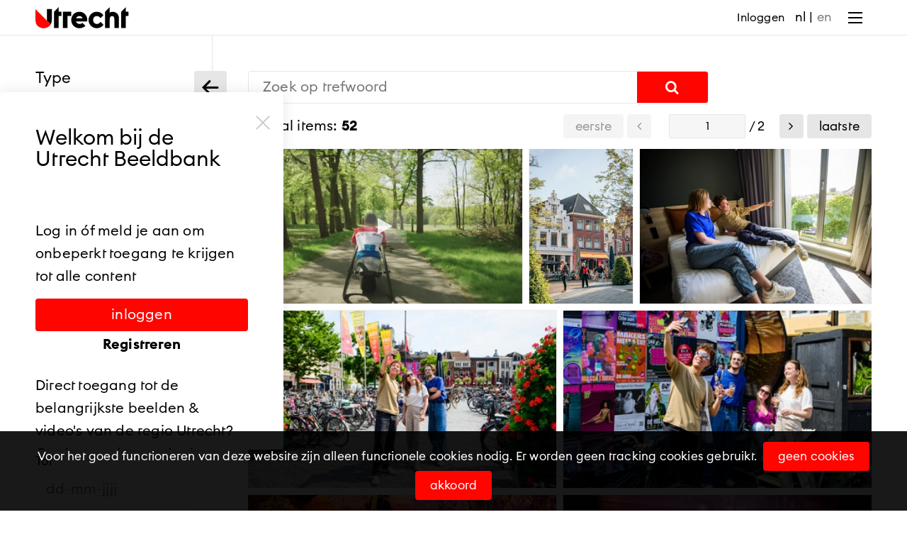

--- FILE ---
content_type: text/html; charset=utf-8
request_url: https://utrechttoolkit.nl/search.pp?metadatavalueid=5369
body_size: 85403
content:
<!DOCTYPE html>
	<html lang="nl">
	
	<head>
		






<meta charset="utf-8">
<meta name="Author" content="iMedia B.V. The Hague">
<meta name="title" content="Utrecht Beeldbank | De beste beelden van stad & regio Utrecht">
<meta name="description" content="Ontdek en download rechtenvrije beelden van de stad en regio Utrecht. Van historie tot innovatie, natuur en dagelijks leven. ">
<meta name="Keywords" content="utrecht, utrecht stad, regio utrecht, beeldbank utrecht, foto utrecht, video utrecht, toolkit utrecht, tools, beeld utrecht, beelden utrecht">
<meta name="viewport" content="initial-scale = 1.0,maximum-scale = 1.0">
<meta http-equiv="X-UA-Compatible" content="IE=edge">
<meta name="google-site-verification" content="">
<meta name="facebook-domain-verification" content="">

<meta property="og:title" content="Utrecht Beeldbank | De beste beelden van stad & regio Utrecht">
<meta property="og:description" content="Ontdek en download rechtenvrije beelden van de stad en regio Utrecht. Van historie tot innovatie, natuur en dagelijks leven. ">
<meta property="og:image" content="img/favicon/android-chrome-512x512">
<meta property="og:type" content="website">
<meta property="og:site_name" content="Utrecht Beeldbank">
<link rel="canonical" href="https://www.utrechtbeeldbank.nl/search.pp">



<title>Beelden | Utrecht Beeldbank</title>
		


<link rel="apple-touch-icon" sizes="180x180" href="/img/favicon/apple-touch-icon.png">
<link rel="icon" type="image/png" sizes="32x32" href="/img/favicon/favicon-32x32.png">
<link rel="icon" type="image/png" sizes="16x16" href="/img/favicon/favicon-16x16.png">
<link rel="mask-icon" href="/img/favicon/safari-pinned-tab.svg" color="#5bbad5">
<link rel="shortcut icon" href="/img/favicon/favicon.ico">
<meta name="msapplication-TileColor" content="#F7F7F7">
<meta name="msapplication-config" content="/img/favicon/browserconfig.xml">
<meta name="theme-color" content="#ffffff">



<link type="text/css" href="https://assets.picturepack.com/external/css/justifiedGallery.min.css?version=3.0.9414.25649.2" rel="stylesheet" media="screen">
<link type="text/css" href="https://assets.picturepack.com/external/css/jquery.datetimepicker.min.css?version=3.0.9414.25649.2" rel="stylesheet" media="screen">
<link type="text/css" href="https://assets.picturepack.com/external/css/slick-custom.min.css?version=3.0.9414.25649.2" rel="stylesheet" media="screen">
<link type="text/css" href="https://assets.picturepack.com/external/css/comboTreeStyle.min.css?version=3.0.9414.25649.2" rel="stylesheet" media="screen">


<link type="text/css" href="/css/font.min.css?version=3.0.9414.25649.2" rel="stylesheet" media="screen">
<link type="text/css" href="https://assets.picturepack.com/iMedia/css/reset.min.css?version=3.0.9414.25649.2" rel="stylesheet" media="screen">
<link type="text/css" href="https://assets.picturepack.com/iMedia/css/default-imedia.min.css?version=3.0.9414.25649.2" rel="stylesheet" media="screen">
<link type="text/css" href="https://assets.picturepack.com/FrontOffice/css/frontoffice.min.css?version=3.0.9414.25649.2" rel="stylesheet" media="screen">

<link type="text/css" href="https://assets.picturepack.com/FrontOffice/css/blocks.min.css?version=3.0.9414.25649.2" rel="stylesheet" media="screen">


<link type="text/css" href="/css.pp?version=3.0.9414.25649.2" rel="stylesheet" media="screen">


<link type="text/css" href="https://assets.picturepack.com/font/fontello/fontello.min.css?version=3.0.9414.25649.2" rel="stylesheet" media="screen">


<link type="text/css" href="https://assets.picturepack.com/external/css/leaflet.min.css?version=3.0.9414.25649.2" rel="stylesheet" media="screen">




















<link type="text/css" href="/css/custom.min.css?version=3.0.9414.25649.2" rel="stylesheet" media="screen">



<script src="https://assets.picturepack.com/external/js/jquery-3.6.0.min.js?version=3.0.9414.25649.2"></script>
<script src="https://assets.picturepack.com/external/js/jquery.autocomplete.min.js?version=3.0.9414.25649.2"></script>
<script src="https://assets.picturepack.com/external/js/dropit-2.0.min.js?version=3.0.9414.25649.2"></script>
<script src="https://assets.picturepack.com/external/js/jquery.waitforimages.min.js?version=3.0.9414.25649.2"></script>
<script src="https://assets.picturepack.com/external/js/jquery.validate.min.js?version=3.0.9414.25649.2"></script>
<script src="https://assets.picturepack.com/external/js/jquery.justifiedGallery.min.js?version=3.0.9414.25649.2"></script>
<script src="https://assets.picturepack.com/external/js/moment.min.js?version=3.0.9414.25649.2"></script>
<script src="https://assets.picturepack.com/external/js/jquery.datetimepicker.min.js?version=3.0.9414.25649.2"></script>
<script src="https://assets.picturepack.com/external/js/slick.min.js?version=3.0.9414.25649.2"></script>
<script src="https://assets.picturepack.com/external/js/comboTreePlugin.min.js?version=3.0.9414.25649.2"></script>
<script src="https://assets.picturepack.com/external/js/leaflet.min.js?version=3.0.9414.25649.2"></script>


<script src="https://assets.picturepack.com/iMedia/js/imedia.min.js?version=3.0.9414.25649.2"></script>
<script src="https://assets.picturepack.com/iMedia/js/imedia.genericpopup.min.js?version=3.0.9414.25649.2"></script>


<script src="https://assets.picturepack.com/FrontOffice/js/accounts.min.js?version=3.0.9414.25649.2"></script>
<script src="https://assets.picturepack.com/FrontOffice/js/selection.min.js?version=3.0.9414.25649.2"></script>
<script src="https://assets.picturepack.com/FrontOffice/js/init-thumbnails.min.js?version=3.0.9414.25649.2"></script>
<script src="https://assets.picturepack.com/FrontOffice/js/init-form.min.js?13.0.9414.25649.2"></script>
<script src="https://assets.picturepack.com/FrontOffice/js/init-search.min.js?version=3.0.9414.25649.2"></script>
<script src="https://assets.picturepack.com/FrontOffice/js/init-specificpopup.min.js?version=3.0.9414.25649.2"></script>
<script src="https://assets.picturepack.com/FrontOffice/js/module/init-map.min.js?version=3.0.9414.25649.2"></script>
<script src="https://assets.picturepack.com/FrontOffice/js/init.min.js?version=3.0.9414.25649.2"></script>
<script src="https://assets.picturepack.com/FrontOffice/js/pp.ajaxinteger.min.js?version=3.0.9414.25649.2"></script>


<script src="/js/init-custom.min.js?version=3.0.9414.25649.2"></script>



	<script src="https://assets.picturepack.com/FrontOffice/js/selectionlb.min.js?version=3.0.9414.25649.2"></script>




























		
		<link rel="stylesheet" href="https://unpkg.com/leaflet@1.3.4/dist/leaflet.css" integrity="sha512-puBpdR0798OZvTTbP4A8Ix/l+A4dHDD0DGqYW6RQ+9jxkRFclaxxQb/SJAWZfWAkuyeQUytO7+7N4QKrDh+drA==" crossorigin=""/>
		<script src="https://unpkg.com/leaflet@1.3.4/dist/leaflet.js" integrity="sha512-nMMmRyTVoLYqjP9hrbed9S+FzjZHW5gY1TWCHA5ckwXZBadntCNs8kEqAWdrb9O7rxbCaA4lKTIWjDXZxflOcA==" crossorigin=""></script>

	</head>

	<body >
		
		<div id="page-wrapper">
			
			<header>
	
	<span class="f-mobiledevice mobile"></span> 

	<span id="f-genericdata"
	data-languagecode="nl"
	data-heartbeatfrequency="0"
></span>
	
	<section class="size5">
		<div class="content ctr-flexalways">
			
			<div class="ctr-logo flex">
				<a href="/home.pp?flush=1" title="Naar de homepage" class="ctr-flexalways flexvcenter">
					<img src="/img/logo/logo.svg" alt="Logo Utrecht Beeldbank">
				</a>
			</div>

			<div class="flex flexauto"></div>

			<div class="flex links">
				
					
						
							<a class="ctr-inlineflex flexmiddle screenonly-inlineflex" href="/misc.pp?code=how-does-the-toolkit-work">Hoe werkt de beeldbank?</a>
						
							<a class="ctr-inlineflex flexmiddle screenonly-inlineflex" href="/misc.pp?code=rules">Voorwaarden voor gebruik</a>
						
							<a class="ctr-inlineflex flexmiddle screenonly-inlineflex" href="/misc.pp?code=the-utrecht-brand">Het merk Utrecht</a>
						
					
				
					<a href="/misc.pp?code=contact" class="ctr-inlineflex flexmiddle screenonly-inlineflex">Contact</a>
			
				
				
				
				
					<a href="#" class="f-togglegenericpopup ctr-inlineflex flexmiddle" data-target="#ctr-popuplogin">Inloggen</a>
				
				
				
					
				
				
				
				
					<div class="ctr-inlineflex flexmiddle ctr-language height-100">
						
							<a href="#0" class="f-setlanguage selected" data-languageid="1">nl</a>
						
							<a href="#0" class="f-setlanguage " data-languageid="2">en</a>
						
					</div>
				

				
				
			</div>

			
			
				<div class="ctr-counters flex  ctr-flex">
				
					
					

					
					
				</div>
			
			<div>
				<a href="#" class="button menu f-togglegenericpopup" data-target="#ctr-mainmenu"><div><span></span><span></span><span></span><span class="displaynone">.</span></div></a>
			</div>
		</div>
	</section>
</header>

			<main>
				<div class="ctr-veilloading f-veilloading displaynone">
	<div class="content">
		<div class="loading text-center ctr-flexalways flexmiddle"><div><div></div><div></div></div></div>
		<div class="text">Laden. Een ogenblik geduld.</div>
	</div>
</div>

				
				
				
					
						
						
						<div id="ctr-searchresult" class="ctr-grid open">

							


	<div class="searchform advanced textsmall">

		<form class="f-form-searchadvanced" id="f-form-searchadvanced">
			<a href="#0" class="advancedsearch f-showhideadvancedsearch button lightgrey square size4 icon-left" data-target="#ctr-searchresult" data-prefunction="UpdateAdvancedSearch"></a>
			
			<div>
				<div class="section">
					<fieldset>
						<legend><h4>Type</h4></legend>
						
							<label class="custominput margin size1 checkbox"><input type="checkbox" name="ObjectType"  value="0" class="f-formfield-triggersubmit f-objecttypechoice">Beeld<i></i></label>
						
							<label class="custominput margin size1 checkbox"><input type="checkbox" name="ObjectType"  value="1" class="f-formfield-triggersubmit f-objecttypechoice">Video<i></i></label>
						
							<label class="custominput margin size1 checkbox"><input type="checkbox" name="ObjectType"  value="3" class="f-formfield-triggersubmit f-objecttypechoice">Audio<i></i></label>
						
							<label class="custominput margin size1 checkbox"><input type="checkbox" name="ObjectType"  value="4" class="f-formfield-triggersubmit f-objecttypechoice">Tekst<i></i></label>
						
					</fieldset>
				</div>

				

				<div class="f-objecttypespecific f-objecttype-0">
					<div class="section">
						<fieldset>
							<legend><h4>Oriëntatie</h4></legend>
							<div>
								<div class="column">
									<label class="custominput margin size1 checkbox"><input type="checkbox" name="orientation" value="1" class="f-formfield-triggersubmit" >Liggend<i></i></label>
									<label class="custominput margin size1 checkbox"><input type="checkbox" name="orientation" value="2" class="f-formfield-triggersubmit" >Staand<i></i></label>
									<label class="custominput margin size1 checkbox"><input type="checkbox" name="orientation" value="3" class="f-formfield-triggersubmit" >Vierkant<i></i></label>
									<label class="custominput margin size1 checkbox"><input type="checkbox" name="orientation" value="4" class="f-formfield-triggersubmit" >Panoramisch<i></i></label>
								</div>
							</div>
						</fieldset>
					</div>
				</div>
				
				<div class="section">
					<h4>Beeldrechten</h4>
					<label class="custominput margin size1 checkbox"><input type="checkbox" name="rights" value="2" class="f-formfield-triggersubmit" >Niet-rechtenvrij<i></i></label>
					<label class="custominput margin size1 checkbox"><input type="checkbox" name="rights" value="3" class="f-formfield-triggersubmit" >Rechtenvrij<i></i></label>
				</div>

				

				<div class="section">
					<h4>Datum</h4>			
					<div>
						<div class="column">
							<label>Vanaf</label>
							<input type="text" name="startdate" class="input f-formfield-triggersubmit" placeholder="dd-mm-jjjj" value="" maxlength="10">
							<label>Tot</label>
							<input type="text" name="enddate" class="input f-formfield-triggersubmit" maxlength="10" placeholder="dd-mm-jjjj" value="">
						</div>
					</div>
				</div>
				
				
				

					
					

					
						
							
								<div class="section f-section f-objecttypespecific ">
									<span class="displaynone">Alles</span>
									<label for="f-metadatafield_4">
										<h4 id="field-4">Thema</h4>
									</label>
									<div>
										
										
										
										
											
												<label class="custominput margin size1 checkbox">
													<input type="checkbox" class="f-formfield-triggersubmit" name="metadatafield4" value="5366" id="f-metadatafield_4" >Architectuur<i></i>
												</label>
											
												<label class="custominput margin size1 checkbox">
													<input type="checkbox" class="f-formfield-triggersubmit" name="metadatafield4" value="5367" id="f-metadatafield_4" >Cultuur<i></i>
												</label>
											
												<label class="custominput margin size1 checkbox">
													<input type="checkbox" class="f-formfield-triggersubmit" name="metadatafield4" value="5368" id="f-metadatafield_4" >Evenementen<i></i>
												</label>
											
												<label class="custominput margin size1 checkbox">
													<input type="checkbox" class="f-formfield-triggersubmit" name="metadatafield4" value="5369" id="f-metadatafield_4" checked="checked">Horeca<i></i>
												</label>
											
												<label class="custominput margin size1 checkbox">
													<input type="checkbox" class="f-formfield-triggersubmit" name="metadatafield4" value="5378" id="f-metadatafield_4" >Internationals<i></i>
												</label>
											
												<label class="custominput margin size1 checkbox">
													<input type="checkbox" class="f-formfield-triggersubmit" name="metadatafield4" value="5370" id="f-metadatafield_4" >Mobiliteit<i></i>
												</label>
											
												<label class="custominput margin size1 checkbox">
													<input type="checkbox" class="f-formfield-triggersubmit" name="metadatafield4" value="5371" id="f-metadatafield_4" >Natuur<i></i>
												</label>
											
												<label class="custominput margin size1 checkbox">
													<input type="checkbox" class="f-formfield-triggersubmit" name="metadatafield4" value="5379" id="f-metadatafield_4" >Skyline<i></i>
												</label>
											
												<label class="custominput margin size1 checkbox">
													<input type="checkbox" class="f-formfield-triggersubmit" name="metadatafield4" value="5373" id="f-metadatafield_4" >Sport<i></i>
												</label>
											
												<label class="custominput margin size1 checkbox">
													<input type="checkbox" class="f-formfield-triggersubmit" name="metadatafield4" value="5374" id="f-metadatafield_4" >Talenten<i></i>
												</label>
											
												<label class="custominput margin size1 checkbox">
													<input type="checkbox" class="f-formfield-triggersubmit" name="metadatafield4" value="5372" id="f-metadatafield_4" >Utrecht Region<i></i>
												</label>
											
												<label class="custominput margin size1 checkbox">
													<input type="checkbox" class="f-formfield-triggersubmit" name="metadatafield4" value="5375" id="f-metadatafield_4" >Wijken<i></i>
												</label>
											
												<label class="custominput margin size1 checkbox">
													<input type="checkbox" class="f-formfield-triggersubmit" name="metadatafield4" value="5376" id="f-metadatafield_4" >Winkelen<i></i>
												</label>
											
												<label class="custominput margin size1 checkbox">
													<input type="checkbox" class="f-formfield-triggersubmit" name="metadatafield4" value="5377" id="f-metadatafield_4" >Zakelijk<i></i>
												</label>
											
										
										
										
									</div>
								</div>
							
						
					

				
				
			</div>
			<div class="section">
				<a href="search.pp?flush=1" class="button lightgrey size5" title="Opnieuw zoeken">Formulier resetten</a>
			</div>
			<br/><br/><br/>
		</form>
	</div>


							<div class="searchresultoutput">
								<div class="displaynone float-left button-advancedsearch" id="f-bt-advsearchtoggle">
									<a href="#0" class="button lightgrey square size4 bt-advsearchtoggle icon-sliders f-showhideadvancedsearch" data-target="#ctr-searchresult"></a>
								</div>

								<div class="" >
								
									
									
									
									
									
									

									<div>
										
										

	<div class="ctr-searchform basic">
		<form id="f-form-search" class="f-form-search" accept-charset="utf-8">
			<div class="wrapper ctr-gridalways wrapper-max-width">
				<div class="grid-input">
					<input type="text" class="f-jquery_autocomplete" id="f-autocomplete_keyword" autocomplete="off" name="multikeyword" data-option="autocomplete_keyword" placeholder="Zoek op trefwoord" > 
				</div>
				<div class="grid-submit">
					<input type="submit" class="submit fontello" value="&#xe800;">
				</div>
			</div>	
		</form>
	</div>


											
										

										
										

										
										
											<div class="ctr-loading ctr-flexalways flexmiddle" id="f-thumbnails-loading">
												<div class="content">
													<div class="loading text-center ctr-flexalways flexmiddle"><div><div></div><div></div></div></div>
													<b>Zoeken naar je beelden</b>
												</div>
											</div>
										
										
										<div class="info">
											

											<div id="ctr-navigation-top" class="navigation ctr-grid grid-twoitems">
	<div class="ctr-flex flex-vcenter">
		<div>Aantal items: <b>52</b></div>
		
		
	</div>

	<div class="ctr-navigationbuttons ctr-flex flex-right">
		
		
		
		<div class="ctr-gridalways navigationbuttons">
			<div>
				
			</div>

			<a href="#" id="nav-tofirst" class="button size2 lightgrey nav-firstpage disabled" title="Naar de eerste pagina" aria-label="Naar de eerste pagina" role="button">Eerste</a>
			
			
			<a href="#" class="button square size2 lightgrey nav-previouspage disabled" title="Ga naar de vorige pagina" aria-label="Ga naar de vorige pagina" role="button">
				<span class="icon-angle-left"></span>
				
			</a>
			
			
			<form method="get">
				<div class="pages ctr-gridalways ">
					<span class="ctr-gridalways grid-middle grid-auto-fr">
						<input type="text" class="input size1" name="page" value="1" title="Vul een paginanummer in en druk op enter" min="1" max="100" />
						<span class="ctr-flexalways flex-vcenter">/ 2</span>
					</span>
				</div>
			</form> 

			
			<a href="?page=2" class="button square size2 lightgrey nav-nextpage " title="Ga naar de volgende pagina" aria-label="Ga naar de volgende pagina" role="button">
				<span class="icon-angle-right"></span>
				
			</a>
			<a href="?page=2" id="nav-tolast" class="button size2 lightgrey nav-lastpage " title="Naar de laatste pagina" aria-label="Naar de laatste pagina" role="button">Laatste</a>
		</div>
	</div>

</div>

										</div>
										
										
										

										

	<a name="result" id="anchor-result"></a>
	<div id="ctr-thumbnails" class="f-justifiedgallery " data-justifiedmargins="10">
		
			<div class="thumbnail f-thumbnail 
					 "
					id="4404"
					data-pictureid="4404"
					
					
						data-template="picture\hover-thumbnail-info"
						data-templatetarget=".f-hovermetadata"
					

					data-checkisdownloadable="1" > 
					
					

				<a href="#" class="f-togglegenericpopup" data-id="4404" data-target="#ctr-previewpanel" title="Bekijk dit item">

					
					
					
					
					
					

					
					
						<img src="https://thumbnail.picturepack.com/utrechtmarketing//0000-4999/4404.jpg" class="screenonly">
						<video preload="none" poster="https://thumbnail.picturepack.com/utrechtmarketing//0000-4999/4404.jpg" class="f-videohover">
							<source src="https://thumbnail.picturepack.com/utrechtmarketing//0000-4999/4404.mp4" type='video/mp4'>
						</video>
						<div class="videoicon icon-play ctr-flexalways flexmiddle"></div>
					

					
					
					
					
					
				</a>

				
				
				
					<div class="f-hovermetadata ctr-hovermetadata display-none"></div>
				

				<div class="thumbnailoptions f-thumbnailoptions display-none">

					

					

					<span href="#" class="f-download display-noneimp f-togglegenericpopup  button square size2 lightgrey icon-down" data-target="#ctr-download-usageform" data-pictureid="4404" data-parameters="pictureid=4404" data-pictureresolutionformatid="" title="Download dit item" aria-label="Download dit item"></span>

				</div>

			</div>
		
			<div class="thumbnail f-thumbnail 
					 "
					id="6069"
					data-pictureid="6069"
					
					
						data-template="picture\hover-thumbnail-info"
						data-templatetarget=".f-hovermetadata"
					

					data-checkisdownloadable="1" > 
					
					

				<a href="#" class="f-togglegenericpopup" data-id="6069" data-target="#ctr-previewpanel" title="Bekijk dit item">

					
					
						<img src="https://thumbnail.picturepack.com/utrechtmarketing//5000-9999/6069.jpg" alt="6069" class="thumbnailimage" />
					
					
					
					
					

					
					

					
					
					
					
					
				</a>

				
				
				

				<div class="thumbnailoptions f-thumbnailoptions display-none">

					

					

					<span href="#" class="f-download display-noneimp f-togglegenericpopup  button square size2 lightgrey icon-down" data-target="#ctr-download-usageform" data-pictureid="6069" data-parameters="pictureid=6069" data-pictureresolutionformatid="" title="Download dit item" aria-label="Download dit item"></span>

				</div>

			</div>
		
			<div class="thumbnail f-thumbnail 
					 "
					id="5913"
					data-pictureid="5913"
					
					
						data-template="picture\hover-thumbnail-info"
						data-templatetarget=".f-hovermetadata"
					

					data-checkisdownloadable="1" > 
					
					

				<a href="#" class="f-togglegenericpopup" data-id="5913" data-target="#ctr-previewpanel" title="Bekijk dit item">

					
					
						<img src="https://thumbnail.picturepack.com/utrechtmarketing//5000-9999/5913.jpg" alt="5913" class="thumbnailimage" />
					
					
					
					
					

					
					

					
					
					
					
					
				</a>

				
				
				

				<div class="thumbnailoptions f-thumbnailoptions display-none">

					

					

					<span href="#" class="f-download display-noneimp f-togglegenericpopup  button square size2 lightgrey icon-down" data-target="#ctr-download-usageform" data-pictureid="5913" data-parameters="pictureid=5913" data-pictureresolutionformatid="" title="Download dit item" aria-label="Download dit item"></span>

				</div>

			</div>
		
			<div class="thumbnail f-thumbnail 
					 "
					id="5911"
					data-pictureid="5911"
					
					
						data-template="picture\hover-thumbnail-info"
						data-templatetarget=".f-hovermetadata"
					

					data-checkisdownloadable="1" > 
					
					

				<a href="#" class="f-togglegenericpopup" data-id="5911" data-target="#ctr-previewpanel" title="Bekijk dit item">

					
					
						<img src="https://thumbnail.picturepack.com/utrechtmarketing//5000-9999/5911.jpg" alt="5911" class="thumbnailimage" />
					
					
					
					
					

					
					

					
					
					
					
					
				</a>

				
				
				

				<div class="thumbnailoptions f-thumbnailoptions display-none">

					

					

					<span href="#" class="f-download display-noneimp f-togglegenericpopup  button square size2 lightgrey icon-down" data-target="#ctr-download-usageform" data-pictureid="5911" data-parameters="pictureid=5911" data-pictureresolutionformatid="" title="Download dit item" aria-label="Download dit item"></span>

				</div>

			</div>
		
			<div class="thumbnail f-thumbnail 
					 "
					id="5909"
					data-pictureid="5909"
					
					
						data-template="picture\hover-thumbnail-info"
						data-templatetarget=".f-hovermetadata"
					

					data-checkisdownloadable="1" > 
					
					

				<a href="#" class="f-togglegenericpopup" data-id="5909" data-target="#ctr-previewpanel" title="Bekijk dit item">

					
					
						<img src="https://thumbnail.picturepack.com/utrechtmarketing//5000-9999/5909.jpg" alt="5909" class="thumbnailimage" />
					
					
					
					
					

					
					

					
					
					
					
					
				</a>

				
				
				

				<div class="thumbnailoptions f-thumbnailoptions display-none">

					

					

					<span href="#" class="f-download display-noneimp f-togglegenericpopup  button square size2 lightgrey icon-down" data-target="#ctr-download-usageform" data-pictureid="5909" data-parameters="pictureid=5909" data-pictureresolutionformatid="" title="Download dit item" aria-label="Download dit item"></span>

				</div>

			</div>
		
			<div class="thumbnail f-thumbnail 
					 "
					id="6116"
					data-pictureid="6116"
					
					
						data-template="picture\hover-thumbnail-info"
						data-templatetarget=".f-hovermetadata"
					

					data-checkisdownloadable="1" > 
					
					

				<a href="#" class="f-togglegenericpopup" data-id="6116" data-target="#ctr-previewpanel" title="Bekijk dit item">

					
					
						<img src="https://thumbnail.picturepack.com/utrechtmarketing//5000-9999/6116.jpg" alt="6116" class="thumbnailimage" />
					
					
					
					
					

					
					

					
					
					
					
					
				</a>

				
				
				

				<div class="thumbnailoptions f-thumbnailoptions display-none">

					

					

					<span href="#" class="f-download display-noneimp f-togglegenericpopup  button square size2 lightgrey icon-down" data-target="#ctr-download-usageform" data-pictureid="6116" data-parameters="pictureid=6116" data-pictureresolutionformatid="" title="Download dit item" aria-label="Download dit item"></span>

				</div>

			</div>
		
			<div class="thumbnail f-thumbnail 
					 "
					id="5825"
					data-pictureid="5825"
					
					
						data-template="picture\hover-thumbnail-info"
						data-templatetarget=".f-hovermetadata"
					

					data-checkisdownloadable="1" > 
					
					

				<a href="#" class="f-togglegenericpopup" data-id="5825" data-target="#ctr-previewpanel" title="Bekijk dit item">

					
					
						<img src="https://thumbnail.picturepack.com/utrechtmarketing//5000-9999/5825.jpg" alt="5825" class="thumbnailimage" />
					
					
					
					
					

					
					

					
					
					
					
					
				</a>

				
				
				

				<div class="thumbnailoptions f-thumbnailoptions display-none">

					

					

					<span href="#" class="f-download display-noneimp f-togglegenericpopup  button square size2 lightgrey icon-down" data-target="#ctr-download-usageform" data-pictureid="5825" data-parameters="pictureid=5825" data-pictureresolutionformatid="" title="Download dit item" aria-label="Download dit item"></span>

				</div>

			</div>
		
			<div class="thumbnail f-thumbnail 
					 "
					id="5824"
					data-pictureid="5824"
					
					
						data-template="picture\hover-thumbnail-info"
						data-templatetarget=".f-hovermetadata"
					

					data-checkisdownloadable="1" > 
					
					

				<a href="#" class="f-togglegenericpopup" data-id="5824" data-target="#ctr-previewpanel" title="Bekijk dit item">

					
					
						<img src="https://thumbnail.picturepack.com/utrechtmarketing//5000-9999/5824.jpg" alt="5824" class="thumbnailimage" />
					
					
					
					
					

					
					

					
					
					
					
					
				</a>

				
				
				

				<div class="thumbnailoptions f-thumbnailoptions display-none">

					

					

					<span href="#" class="f-download display-noneimp f-togglegenericpopup  button square size2 lightgrey icon-down" data-target="#ctr-download-usageform" data-pictureid="5824" data-parameters="pictureid=5824" data-pictureresolutionformatid="" title="Download dit item" aria-label="Download dit item"></span>

				</div>

			</div>
		
			<div class="thumbnail f-thumbnail 
					 "
					id="5567"
					data-pictureid="5567"
					
					
						data-template="picture\hover-thumbnail-info"
						data-templatetarget=".f-hovermetadata"
					

					data-checkisdownloadable="1" > 
					
					

				<a href="#" class="f-togglegenericpopup" data-id="5567" data-target="#ctr-previewpanel" title="Bekijk dit item">

					
					
						<img src="https://thumbnail.picturepack.com/utrechtmarketing//5000-9999/5567.jpg" alt="5567" class="thumbnailimage" />
					
					
					
					
					

					
					

					
					
					
					
					
				</a>

				
				
				

				<div class="thumbnailoptions f-thumbnailoptions display-none">

					

					

					<span href="#" class="f-download display-noneimp f-togglegenericpopup  button square size2 lightgrey icon-down" data-target="#ctr-download-usageform" data-pictureid="5567" data-parameters="pictureid=5567" data-pictureresolutionformatid="" title="Download dit item" aria-label="Download dit item"></span>

				</div>

			</div>
		
			<div class="thumbnail f-thumbnail 
					 "
					id="5640"
					data-pictureid="5640"
					
					
						data-template="picture\hover-thumbnail-info"
						data-templatetarget=".f-hovermetadata"
					

					data-checkisdownloadable="1" > 
					
					

				<a href="#" class="f-togglegenericpopup" data-id="5640" data-target="#ctr-previewpanel" title="Bekijk dit item">

					
					
						<img src="https://thumbnail.picturepack.com/utrechtmarketing//5000-9999/5640.jpg" alt="5640" class="thumbnailimage" />
					
					
					
					
					

					
					

					
					
					
					
					
				</a>

				
				
				

				<div class="thumbnailoptions f-thumbnailoptions display-none">

					

					

					<span href="#" class="f-download display-noneimp f-togglegenericpopup  button square size2 lightgrey icon-down" data-target="#ctr-download-usageform" data-pictureid="5640" data-parameters="pictureid=5640" data-pictureresolutionformatid="" title="Download dit item" aria-label="Download dit item"></span>

				</div>

			</div>
		
			<div class="thumbnail f-thumbnail 
					 "
					id="5889"
					data-pictureid="5889"
					
					
						data-template="picture\hover-thumbnail-info"
						data-templatetarget=".f-hovermetadata"
					

					data-checkisdownloadable="1" > 
					
					

				<a href="#" class="f-togglegenericpopup" data-id="5889" data-target="#ctr-previewpanel" title="Bekijk dit item">

					
					
						<img src="https://thumbnail.picturepack.com/utrechtmarketing//5000-9999/5889.jpg" alt="5889" class="thumbnailimage" />
					
					
					
					
					

					
					

					
					
					
					
					
				</a>

				
				
				

				<div class="thumbnailoptions f-thumbnailoptions display-none">

					

					

					<span href="#" class="f-download display-noneimp f-togglegenericpopup  button square size2 lightgrey icon-down" data-target="#ctr-download-usageform" data-pictureid="5889" data-parameters="pictureid=5889" data-pictureresolutionformatid="" title="Download dit item" aria-label="Download dit item"></span>

				</div>

			</div>
		
			<div class="thumbnail f-thumbnail 
					 "
					id="3660"
					data-pictureid="3660"
					
					
						data-template="picture\hover-thumbnail-info"
						data-templatetarget=".f-hovermetadata"
					

					data-checkisdownloadable="1" > 
					
					

				<a href="#" class="f-togglegenericpopup" data-id="3660" data-target="#ctr-previewpanel" title="Bekijk dit item">

					
					
						<img src="https://thumbnail.picturepack.com/utrechtmarketing//0000-4999/3660.jpg" alt="3660" class="thumbnailimage" />
					
					
					
					
					

					
					

					
					
					
					
					
				</a>

				
				
				

				<div class="thumbnailoptions f-thumbnailoptions display-none">

					

					

					<span href="#" class="f-download display-noneimp f-togglegenericpopup  button square size2 lightgrey icon-down" data-target="#ctr-download-usageform" data-pictureid="3660" data-parameters="pictureid=3660" data-pictureresolutionformatid="" title="Download dit item" aria-label="Download dit item"></span>

				</div>

			</div>
		
			<div class="thumbnail f-thumbnail 
					 "
					id="2871"
					data-pictureid="2871"
					
					
						data-template="picture\hover-thumbnail-info"
						data-templatetarget=".f-hovermetadata"
					

					data-checkisdownloadable="1" > 
					
					

				<a href="#" class="f-togglegenericpopup" data-id="2871" data-target="#ctr-previewpanel" title="Bekijk dit item">

					
					
						<img src="https://thumbnail.picturepack.com/utrechtmarketing//0000-4999/2871.jpg" alt="2871" class="thumbnailimage" />
					
					
					
					
					

					
					

					
					
					
					
					
				</a>

				
				
				

				<div class="thumbnailoptions f-thumbnailoptions display-none">

					

					

					<span href="#" class="f-download display-noneimp f-togglegenericpopup  button square size2 lightgrey icon-down" data-target="#ctr-download-usageform" data-pictureid="2871" data-parameters="pictureid=2871" data-pictureresolutionformatid="" title="Download dit item" aria-label="Download dit item"></span>

				</div>

			</div>
		
			<div class="thumbnail f-thumbnail 
					 "
					id="166"
					data-pictureid="166"
					
					
						data-template="picture\hover-thumbnail-info"
						data-templatetarget=".f-hovermetadata"
					

					data-checkisdownloadable="1" > 
					
					

				<a href="#" class="f-togglegenericpopup" data-id="166" data-target="#ctr-previewpanel" title="Bekijk dit item">

					
					
						<img src="https://thumbnail.picturepack.com/utrechtmarketing//0000-4999/166.jpg" alt="166" class="thumbnailimage" />
					
					
					
					
					

					
					

					
					
					
					
					
				</a>

				
				
				

				<div class="thumbnailoptions f-thumbnailoptions display-none">

					

					

					<span href="#" class="f-download display-noneimp f-togglegenericpopup  button square size2 lightgrey icon-down" data-target="#ctr-download-usageform" data-pictureid="166" data-parameters="pictureid=166" data-pictureresolutionformatid="" title="Download dit item" aria-label="Download dit item"></span>

				</div>

			</div>
		
			<div class="thumbnail f-thumbnail 
					 "
					id="172"
					data-pictureid="172"
					
					
						data-template="picture\hover-thumbnail-info"
						data-templatetarget=".f-hovermetadata"
					

					data-checkisdownloadable="1" > 
					
					

				<a href="#" class="f-togglegenericpopup" data-id="172" data-target="#ctr-previewpanel" title="Bekijk dit item">

					
					
						<img src="https://thumbnail.picturepack.com/utrechtmarketing//0000-4999/172.jpg" alt="172" class="thumbnailimage" />
					
					
					
					
					

					
					

					
					
					
					
					
				</a>

				
				
				

				<div class="thumbnailoptions f-thumbnailoptions display-none">

					

					

					<span href="#" class="f-download display-noneimp f-togglegenericpopup  button square size2 lightgrey icon-down" data-target="#ctr-download-usageform" data-pictureid="172" data-parameters="pictureid=172" data-pictureresolutionformatid="" title="Download dit item" aria-label="Download dit item"></span>

				</div>

			</div>
		
			<div class="thumbnail f-thumbnail 
					 "
					id="5863"
					data-pictureid="5863"
					
					
						data-template="picture\hover-thumbnail-info"
						data-templatetarget=".f-hovermetadata"
					

					data-checkisdownloadable="1" > 
					
					

				<a href="#" class="f-togglegenericpopup" data-id="5863" data-target="#ctr-previewpanel" title="Bekijk dit item">

					
					
						<img src="https://thumbnail.picturepack.com/utrechtmarketing//5000-9999/5863.jpg" alt="5863" class="thumbnailimage" />
					
					
					
					
					

					
					

					
					
					
					
					
				</a>

				
				
				

				<div class="thumbnailoptions f-thumbnailoptions display-none">

					

					

					<span href="#" class="f-download display-noneimp f-togglegenericpopup  button square size2 lightgrey icon-down" data-target="#ctr-download-usageform" data-pictureid="5863" data-parameters="pictureid=5863" data-pictureresolutionformatid="" title="Download dit item" aria-label="Download dit item"></span>

				</div>

			</div>
		
			<div class="thumbnail f-thumbnail 
					 "
					id="5862"
					data-pictureid="5862"
					
					
						data-template="picture\hover-thumbnail-info"
						data-templatetarget=".f-hovermetadata"
					

					data-checkisdownloadable="1" > 
					
					

				<a href="#" class="f-togglegenericpopup" data-id="5862" data-target="#ctr-previewpanel" title="Bekijk dit item">

					
					
						<img src="https://thumbnail.picturepack.com/utrechtmarketing//5000-9999/5862.jpg" alt="5862" class="thumbnailimage" />
					
					
					
					
					

					
					

					
					
					
					
					
				</a>

				
				
				

				<div class="thumbnailoptions f-thumbnailoptions display-none">

					

					

					<span href="#" class="f-download display-noneimp f-togglegenericpopup  button square size2 lightgrey icon-down" data-target="#ctr-download-usageform" data-pictureid="5862" data-parameters="pictureid=5862" data-pictureresolutionformatid="" title="Download dit item" aria-label="Download dit item"></span>

				</div>

			</div>
		
			<div class="thumbnail f-thumbnail 
					 "
					id="5861"
					data-pictureid="5861"
					
					
						data-template="picture\hover-thumbnail-info"
						data-templatetarget=".f-hovermetadata"
					

					data-checkisdownloadable="1" > 
					
					

				<a href="#" class="f-togglegenericpopup" data-id="5861" data-target="#ctr-previewpanel" title="Bekijk dit item">

					
					
						<img src="https://thumbnail.picturepack.com/utrechtmarketing//5000-9999/5861.jpg" alt="5861" class="thumbnailimage" />
					
					
					
					
					

					
					

					
					
					
					
					
				</a>

				
				
				

				<div class="thumbnailoptions f-thumbnailoptions display-none">

					

					

					<span href="#" class="f-download display-noneimp f-togglegenericpopup  button square size2 lightgrey icon-down" data-target="#ctr-download-usageform" data-pictureid="5861" data-parameters="pictureid=5861" data-pictureresolutionformatid="" title="Download dit item" aria-label="Download dit item"></span>

				</div>

			</div>
		
			<div class="thumbnail f-thumbnail 
					 "
					id="4431"
					data-pictureid="4431"
					
					
						data-template="picture\hover-thumbnail-info"
						data-templatetarget=".f-hovermetadata"
					

					data-checkisdownloadable="1" > 
					
					

				<a href="#" class="f-togglegenericpopup" data-id="4431" data-target="#ctr-previewpanel" title="Bekijk dit item">

					
					
						<img src="https://thumbnail.picturepack.com/utrechtmarketing//0000-4999/4431.jpg" alt="4431" class="thumbnailimage" />
					
					
					
					
					

					
					

					
					
					
					
					
				</a>

				
				
				

				<div class="thumbnailoptions f-thumbnailoptions display-none">

					

					

					<span href="#" class="f-download display-noneimp f-togglegenericpopup  button square size2 lightgrey icon-down" data-target="#ctr-download-usageform" data-pictureid="4431" data-parameters="pictureid=4431" data-pictureresolutionformatid="" title="Download dit item" aria-label="Download dit item"></span>

				</div>

			</div>
		
			<div class="thumbnail f-thumbnail 
					 "
					id="4435"
					data-pictureid="4435"
					
					
						data-template="picture\hover-thumbnail-info"
						data-templatetarget=".f-hovermetadata"
					

					data-checkisdownloadable="1" > 
					
					

				<a href="#" class="f-togglegenericpopup" data-id="4435" data-target="#ctr-previewpanel" title="Bekijk dit item">

					
					
						<img src="https://thumbnail.picturepack.com/utrechtmarketing//0000-4999/4435.jpg" alt="4435" class="thumbnailimage" />
					
					
					
					
					

					
					

					
					
					
					
					
				</a>

				
				
				

				<div class="thumbnailoptions f-thumbnailoptions display-none">

					

					

					<span href="#" class="f-download display-noneimp f-togglegenericpopup  button square size2 lightgrey icon-down" data-target="#ctr-download-usageform" data-pictureid="4435" data-parameters="pictureid=4435" data-pictureresolutionformatid="" title="Download dit item" aria-label="Download dit item"></span>

				</div>

			</div>
		
			<div class="thumbnail f-thumbnail 
					 "
					id="4434"
					data-pictureid="4434"
					
					
						data-template="picture\hover-thumbnail-info"
						data-templatetarget=".f-hovermetadata"
					

					data-checkisdownloadable="1" > 
					
					

				<a href="#" class="f-togglegenericpopup" data-id="4434" data-target="#ctr-previewpanel" title="Bekijk dit item">

					
					
						<img src="https://thumbnail.picturepack.com/utrechtmarketing//0000-4999/4434.jpg" alt="4434" class="thumbnailimage" />
					
					
					
					
					

					
					

					
					
					
					
					
				</a>

				
				
				

				<div class="thumbnailoptions f-thumbnailoptions display-none">

					

					

					<span href="#" class="f-download display-noneimp f-togglegenericpopup  button square size2 lightgrey icon-down" data-target="#ctr-download-usageform" data-pictureid="4434" data-parameters="pictureid=4434" data-pictureresolutionformatid="" title="Download dit item" aria-label="Download dit item"></span>

				</div>

			</div>
		
			<div class="thumbnail f-thumbnail 
					 "
					id="4433"
					data-pictureid="4433"
					
					
						data-template="picture\hover-thumbnail-info"
						data-templatetarget=".f-hovermetadata"
					

					data-checkisdownloadable="1" > 
					
					

				<a href="#" class="f-togglegenericpopup" data-id="4433" data-target="#ctr-previewpanel" title="Bekijk dit item">

					
					
						<img src="https://thumbnail.picturepack.com/utrechtmarketing//0000-4999/4433.jpg" alt="4433" class="thumbnailimage" />
					
					
					
					
					

					
					

					
					
					
					
					
				</a>

				
				
				

				<div class="thumbnailoptions f-thumbnailoptions display-none">

					

					

					<span href="#" class="f-download display-noneimp f-togglegenericpopup  button square size2 lightgrey icon-down" data-target="#ctr-download-usageform" data-pictureid="4433" data-parameters="pictureid=4433" data-pictureresolutionformatid="" title="Download dit item" aria-label="Download dit item"></span>

				</div>

			</div>
		
			<div class="thumbnail f-thumbnail 
					 "
					id="4430"
					data-pictureid="4430"
					
					
						data-template="picture\hover-thumbnail-info"
						data-templatetarget=".f-hovermetadata"
					

					data-checkisdownloadable="1" > 
					
					

				<a href="#" class="f-togglegenericpopup" data-id="4430" data-target="#ctr-previewpanel" title="Bekijk dit item">

					
					
						<img src="https://thumbnail.picturepack.com/utrechtmarketing//0000-4999/4430.jpg" alt="4430" class="thumbnailimage" />
					
					
					
					
					

					
					

					
					
					
					
					
				</a>

				
				
				

				<div class="thumbnailoptions f-thumbnailoptions display-none">

					

					

					<span href="#" class="f-download display-noneimp f-togglegenericpopup  button square size2 lightgrey icon-down" data-target="#ctr-download-usageform" data-pictureid="4430" data-parameters="pictureid=4430" data-pictureresolutionformatid="" title="Download dit item" aria-label="Download dit item"></span>

				</div>

			</div>
		
			<div class="thumbnail f-thumbnail 
					 "
					id="4429"
					data-pictureid="4429"
					
					
						data-template="picture\hover-thumbnail-info"
						data-templatetarget=".f-hovermetadata"
					

					data-checkisdownloadable="1" > 
					
					

				<a href="#" class="f-togglegenericpopup" data-id="4429" data-target="#ctr-previewpanel" title="Bekijk dit item">

					
					
						<img src="https://thumbnail.picturepack.com/utrechtmarketing//0000-4999/4429.jpg" alt="4429" class="thumbnailimage" />
					
					
					
					
					

					
					

					
					
					
					
					
				</a>

				
				
				

				<div class="thumbnailoptions f-thumbnailoptions display-none">

					

					

					<span href="#" class="f-download display-noneimp f-togglegenericpopup  button square size2 lightgrey icon-down" data-target="#ctr-download-usageform" data-pictureid="4429" data-parameters="pictureid=4429" data-pictureresolutionformatid="" title="Download dit item" aria-label="Download dit item"></span>

				</div>

			</div>
		
			<div class="thumbnail f-thumbnail 
					 "
					id="4428"
					data-pictureid="4428"
					
					
						data-template="picture\hover-thumbnail-info"
						data-templatetarget=".f-hovermetadata"
					

					data-checkisdownloadable="1" > 
					
					

				<a href="#" class="f-togglegenericpopup" data-id="4428" data-target="#ctr-previewpanel" title="Bekijk dit item">

					
					
						<img src="https://thumbnail.picturepack.com/utrechtmarketing//0000-4999/4428.jpg" alt="4428" class="thumbnailimage" />
					
					
					
					
					

					
					

					
					
					
					
					
				</a>

				
				
				

				<div class="thumbnailoptions f-thumbnailoptions display-none">

					

					

					<span href="#" class="f-download display-noneimp f-togglegenericpopup  button square size2 lightgrey icon-down" data-target="#ctr-download-usageform" data-pictureid="4428" data-parameters="pictureid=4428" data-pictureresolutionformatid="" title="Download dit item" aria-label="Download dit item"></span>

				</div>

			</div>
		
			<div class="thumbnail f-thumbnail 
					 "
					id="4432"
					data-pictureid="4432"
					
					
						data-template="picture\hover-thumbnail-info"
						data-templatetarget=".f-hovermetadata"
					

					data-checkisdownloadable="1" > 
					
					

				<a href="#" class="f-togglegenericpopup" data-id="4432" data-target="#ctr-previewpanel" title="Bekijk dit item">

					
					
						<img src="https://thumbnail.picturepack.com/utrechtmarketing//0000-4999/4432.jpg" alt="4432" class="thumbnailimage" />
					
					
					
					
					

					
					

					
					
					
					
					
				</a>

				
				
				

				<div class="thumbnailoptions f-thumbnailoptions display-none">

					

					

					<span href="#" class="f-download display-noneimp f-togglegenericpopup  button square size2 lightgrey icon-down" data-target="#ctr-download-usageform" data-pictureid="4432" data-parameters="pictureid=4432" data-pictureresolutionformatid="" title="Download dit item" aria-label="Download dit item"></span>

				</div>

			</div>
		
			<div class="thumbnail f-thumbnail 
					 "
					id="5864"
					data-pictureid="5864"
					
					
						data-template="picture\hover-thumbnail-info"
						data-templatetarget=".f-hovermetadata"
					

					data-checkisdownloadable="1" > 
					
					

				<a href="#" class="f-togglegenericpopup" data-id="5864" data-target="#ctr-previewpanel" title="Bekijk dit item">

					
					
						<img src="https://thumbnail.picturepack.com/utrechtmarketing//5000-9999/5864.jpg" alt="5864" class="thumbnailimage" />
					
					
					
					
					

					
					

					
					
					
					
					
				</a>

				
				
				

				<div class="thumbnailoptions f-thumbnailoptions display-none">

					

					

					<span href="#" class="f-download display-noneimp f-togglegenericpopup  button square size2 lightgrey icon-down" data-target="#ctr-download-usageform" data-pictureid="5864" data-parameters="pictureid=5864" data-pictureresolutionformatid="" title="Download dit item" aria-label="Download dit item"></span>

				</div>

			</div>
		
			<div class="thumbnail f-thumbnail 
					 "
					id="5866"
					data-pictureid="5866"
					
					
						data-template="picture\hover-thumbnail-info"
						data-templatetarget=".f-hovermetadata"
					

					data-checkisdownloadable="1" > 
					
					

				<a href="#" class="f-togglegenericpopup" data-id="5866" data-target="#ctr-previewpanel" title="Bekijk dit item">

					
					
						<img src="https://thumbnail.picturepack.com/utrechtmarketing//5000-9999/5866.jpg" alt="5866" class="thumbnailimage" />
					
					
					
					
					

					
					

					
					
					
					
					
				</a>

				
				
				

				<div class="thumbnailoptions f-thumbnailoptions display-none">

					

					

					<span href="#" class="f-download display-noneimp f-togglegenericpopup  button square size2 lightgrey icon-down" data-target="#ctr-download-usageform" data-pictureid="5866" data-parameters="pictureid=5866" data-pictureresolutionformatid="" title="Download dit item" aria-label="Download dit item"></span>

				</div>

			</div>
		
			<div class="thumbnail f-thumbnail 
					 "
					id="5694"
					data-pictureid="5694"
					
					
						data-template="picture\hover-thumbnail-info"
						data-templatetarget=".f-hovermetadata"
					

					data-checkisdownloadable="1" > 
					
					

				<a href="#" class="f-togglegenericpopup" data-id="5694" data-target="#ctr-previewpanel" title="Bekijk dit item">

					
					
						<img src="https://thumbnail.picturepack.com/utrechtmarketing//5000-9999/5694.jpg" alt="5694" class="thumbnailimage" />
					
					
					
					
					

					
					

					
					
					
					
					
				</a>

				
				
				

				<div class="thumbnailoptions f-thumbnailoptions display-none">

					

					

					<span href="#" class="f-download display-noneimp f-togglegenericpopup  button square size2 lightgrey icon-down" data-target="#ctr-download-usageform" data-pictureid="5694" data-parameters="pictureid=5694" data-pictureresolutionformatid="" title="Download dit item" aria-label="Download dit item"></span>

				</div>

			</div>
		
			<div class="thumbnail f-thumbnail 
					 "
					id="6104"
					data-pictureid="6104"
					
					
						data-template="picture\hover-thumbnail-info"
						data-templatetarget=".f-hovermetadata"
					

					data-checkisdownloadable="1" > 
					
					

				<a href="#" class="f-togglegenericpopup" data-id="6104" data-target="#ctr-previewpanel" title="Bekijk dit item">

					
					
						<img src="https://thumbnail.picturepack.com/utrechtmarketing//5000-9999/6104.jpg" alt="6104" class="thumbnailimage" />
					
					
					
					
					

					
					

					
					
					
					
					
				</a>

				
				
				

				<div class="thumbnailoptions f-thumbnailoptions display-none">

					

					

					<span href="#" class="f-download display-noneimp f-togglegenericpopup  button square size2 lightgrey icon-down" data-target="#ctr-download-usageform" data-pictureid="6104" data-parameters="pictureid=6104" data-pictureresolutionformatid="" title="Download dit item" aria-label="Download dit item"></span>

				</div>

			</div>
		
			<div class="thumbnail f-thumbnail 
					 "
					id="6101"
					data-pictureid="6101"
					
					
						data-template="picture\hover-thumbnail-info"
						data-templatetarget=".f-hovermetadata"
					

					data-checkisdownloadable="1" > 
					
					

				<a href="#" class="f-togglegenericpopup" data-id="6101" data-target="#ctr-previewpanel" title="Bekijk dit item">

					
					
						<img src="https://thumbnail.picturepack.com/utrechtmarketing//5000-9999/6101.jpg" alt="6101" class="thumbnailimage" />
					
					
					
					
					

					
					

					
					
					
					
					
				</a>

				
				
				

				<div class="thumbnailoptions f-thumbnailoptions display-none">

					

					

					<span href="#" class="f-download display-noneimp f-togglegenericpopup  button square size2 lightgrey icon-down" data-target="#ctr-download-usageform" data-pictureid="6101" data-parameters="pictureid=6101" data-pictureresolutionformatid="" title="Download dit item" aria-label="Download dit item"></span>

				</div>

			</div>
		
			<div class="thumbnail f-thumbnail 
					 "
					id="2213"
					data-pictureid="2213"
					
					
						data-template="picture\hover-thumbnail-info"
						data-templatetarget=".f-hovermetadata"
					

					data-checkisdownloadable="1" > 
					
					

				<a href="#" class="f-togglegenericpopup" data-id="2213" data-target="#ctr-previewpanel" title="Bekijk dit item">

					
					
						<img src="https://thumbnail.picturepack.com/utrechtmarketing//0000-4999/2213.jpg" alt="2213" class="thumbnailimage" />
					
					
					
					
					

					
					

					
					
					
					
					
				</a>

				
				
				

				<div class="thumbnailoptions f-thumbnailoptions display-none">

					

					

					<span href="#" class="f-download display-noneimp f-togglegenericpopup  button square size2 lightgrey icon-down" data-target="#ctr-download-usageform" data-pictureid="2213" data-parameters="pictureid=2213" data-pictureresolutionformatid="" title="Download dit item" aria-label="Download dit item"></span>

				</div>

			</div>
		
			<div class="thumbnail f-thumbnail 
					 "
					id="2241"
					data-pictureid="2241"
					
					
						data-template="picture\hover-thumbnail-info"
						data-templatetarget=".f-hovermetadata"
					

					data-checkisdownloadable="1" > 
					
					

				<a href="#" class="f-togglegenericpopup" data-id="2241" data-target="#ctr-previewpanel" title="Bekijk dit item">

					
					
						<img src="https://thumbnail.picturepack.com/utrechtmarketing//0000-4999/2241.jpg" alt="2241" class="thumbnailimage" />
					
					
					
					
					

					
					

					
					
					
					
					
				</a>

				
				
				

				<div class="thumbnailoptions f-thumbnailoptions display-none">

					

					

					<span href="#" class="f-download display-noneimp f-togglegenericpopup  button square size2 lightgrey icon-down" data-target="#ctr-download-usageform" data-pictureid="2241" data-parameters="pictureid=2241" data-pictureresolutionformatid="" title="Download dit item" aria-label="Download dit item"></span>

				</div>

			</div>
		
			<div class="thumbnail f-thumbnail 
					 "
					id="6956"
					data-pictureid="6956"
					
					
						data-template="picture\hover-thumbnail-info"
						data-templatetarget=".f-hovermetadata"
					

					data-checkisdownloadable="1" > 
					
					

				<a href="#" class="f-togglegenericpopup" data-id="6956" data-target="#ctr-previewpanel" title="Bekijk dit item">

					
					
					
					
					
					

					
					
						<img src="https://thumbnail.picturepack.com/utrechtmarketing//5000-9999/6956.jpg" class="screenonly">
						<video preload="none" poster="https://thumbnail.picturepack.com/utrechtmarketing//5000-9999/6956.jpg" class="f-videohover">
							<source src="https://thumbnail.picturepack.com/utrechtmarketing//5000-9999/6956.mp4" type='video/mp4'>
						</video>
						<div class="videoicon icon-play ctr-flexalways flexmiddle"></div>
					

					
					
					
					
					
				</a>

				
				
				
					<div class="f-hovermetadata ctr-hovermetadata display-none"></div>
				

				<div class="thumbnailoptions f-thumbnailoptions display-none">

					

					

					<span href="#" class="f-download display-noneimp f-togglegenericpopup  button square size2 lightgrey icon-down" data-target="#ctr-download-usageform" data-pictureid="6956" data-parameters="pictureid=6956" data-pictureresolutionformatid="" title="Download dit item" aria-label="Download dit item"></span>

				</div>

			</div>
		
			<div class="thumbnail f-thumbnail 
					 "
					id="6596"
					data-pictureid="6596"
					
					
						data-template="picture\hover-thumbnail-info"
						data-templatetarget=".f-hovermetadata"
					

					data-checkisdownloadable="1" > 
					
					

				<a href="#" class="f-togglegenericpopup" data-id="6596" data-target="#ctr-previewpanel" title="Bekijk dit item">

					
					
						<img src="https://thumbnail.picturepack.com/utrechtmarketing//5000-9999/6596.jpg" alt="6596" class="thumbnailimage" />
					
					
					
					
					

					
					

					
					
					
					
					
				</a>

				
				
				

				<div class="thumbnailoptions f-thumbnailoptions display-none">

					

					

					<span href="#" class="f-download display-noneimp f-togglegenericpopup  button square size2 lightgrey icon-down" data-target="#ctr-download-usageform" data-pictureid="6596" data-parameters="pictureid=6596" data-pictureresolutionformatid="" title="Download dit item" aria-label="Download dit item"></span>

				</div>

			</div>
		
			<div class="thumbnail f-thumbnail 
					 "
					id="6595"
					data-pictureid="6595"
					
					
						data-template="picture\hover-thumbnail-info"
						data-templatetarget=".f-hovermetadata"
					

					data-checkisdownloadable="1" > 
					
					

				<a href="#" class="f-togglegenericpopup" data-id="6595" data-target="#ctr-previewpanel" title="Bekijk dit item">

					
					
						<img src="https://thumbnail.picturepack.com/utrechtmarketing//5000-9999/6595.jpg" alt="6595" class="thumbnailimage" />
					
					
					
					
					

					
					

					
					
					
					
					
				</a>

				
				
				

				<div class="thumbnailoptions f-thumbnailoptions display-none">

					

					

					<span href="#" class="f-download display-noneimp f-togglegenericpopup  button square size2 lightgrey icon-down" data-target="#ctr-download-usageform" data-pictureid="6595" data-parameters="pictureid=6595" data-pictureresolutionformatid="" title="Download dit item" aria-label="Download dit item"></span>

				</div>

			</div>
		
			<div class="thumbnail f-thumbnail 
					 "
					id="6594"
					data-pictureid="6594"
					
					
						data-template="picture\hover-thumbnail-info"
						data-templatetarget=".f-hovermetadata"
					

					data-checkisdownloadable="1" > 
					
					

				<a href="#" class="f-togglegenericpopup" data-id="6594" data-target="#ctr-previewpanel" title="Bekijk dit item">

					
					
						<img src="https://thumbnail.picturepack.com/utrechtmarketing//5000-9999/6594.jpg" alt="6594" class="thumbnailimage" />
					
					
					
					
					

					
					

					
					
					
					
					
				</a>

				
				
				

				<div class="thumbnailoptions f-thumbnailoptions display-none">

					

					

					<span href="#" class="f-download display-noneimp f-togglegenericpopup  button square size2 lightgrey icon-down" data-target="#ctr-download-usageform" data-pictureid="6594" data-parameters="pictureid=6594" data-pictureresolutionformatid="" title="Download dit item" aria-label="Download dit item"></span>

				</div>

			</div>
		
			<div class="thumbnail f-thumbnail 
					 "
					id="6267"
					data-pictureid="6267"
					
					
						data-template="picture\hover-thumbnail-info"
						data-templatetarget=".f-hovermetadata"
					

					data-checkisdownloadable="1" > 
					
					

				<a href="#" class="f-togglegenericpopup" data-id="6267" data-target="#ctr-previewpanel" title="Bekijk dit item">

					
					
						<img src="https://thumbnail.picturepack.com/utrechtmarketing//5000-9999/6267.jpg" alt="6267" class="thumbnailimage" />
					
					
					
					
					

					
					

					
					
					
					
					
				</a>

				
				
				

				<div class="thumbnailoptions f-thumbnailoptions display-none">

					

					

					<span href="#" class="f-download display-noneimp f-togglegenericpopup  button square size2 lightgrey icon-down" data-target="#ctr-download-usageform" data-pictureid="6267" data-parameters="pictureid=6267" data-pictureresolutionformatid="" title="Download dit item" aria-label="Download dit item"></span>

				</div>

			</div>
		
			<div class="thumbnail f-thumbnail 
					 "
					id="6266"
					data-pictureid="6266"
					
					
						data-template="picture\hover-thumbnail-info"
						data-templatetarget=".f-hovermetadata"
					

					data-checkisdownloadable="1" > 
					
					

				<a href="#" class="f-togglegenericpopup" data-id="6266" data-target="#ctr-previewpanel" title="Bekijk dit item">

					
					
						<img src="https://thumbnail.picturepack.com/utrechtmarketing//5000-9999/6266.jpg" alt="6266" class="thumbnailimage" />
					
					
					
					
					

					
					

					
					
					
					
					
				</a>

				
				
				

				<div class="thumbnailoptions f-thumbnailoptions display-none">

					

					

					<span href="#" class="f-download display-noneimp f-togglegenericpopup  button square size2 lightgrey icon-down" data-target="#ctr-download-usageform" data-pictureid="6266" data-parameters="pictureid=6266" data-pictureresolutionformatid="" title="Download dit item" aria-label="Download dit item"></span>

				</div>

			</div>
		
			<div class="thumbnail f-thumbnail 
					 "
					id="6265"
					data-pictureid="6265"
					
					
						data-template="picture\hover-thumbnail-info"
						data-templatetarget=".f-hovermetadata"
					

					data-checkisdownloadable="1" > 
					
					

				<a href="#" class="f-togglegenericpopup" data-id="6265" data-target="#ctr-previewpanel" title="Bekijk dit item">

					
					
						<img src="https://thumbnail.picturepack.com/utrechtmarketing//5000-9999/6265.jpg" alt="6265" class="thumbnailimage" />
					
					
					
					
					

					
					

					
					
					
					
					
				</a>

				
				
				

				<div class="thumbnailoptions f-thumbnailoptions display-none">

					

					

					<span href="#" class="f-download display-noneimp f-togglegenericpopup  button square size2 lightgrey icon-down" data-target="#ctr-download-usageform" data-pictureid="6265" data-parameters="pictureid=6265" data-pictureresolutionformatid="" title="Download dit item" aria-label="Download dit item"></span>

				</div>

			</div>
		
			<div class="thumbnail f-thumbnail 
					 "
					id="6264"
					data-pictureid="6264"
					
					
						data-template="picture\hover-thumbnail-info"
						data-templatetarget=".f-hovermetadata"
					

					data-checkisdownloadable="1" > 
					
					

				<a href="#" class="f-togglegenericpopup" data-id="6264" data-target="#ctr-previewpanel" title="Bekijk dit item">

					
					
						<img src="https://thumbnail.picturepack.com/utrechtmarketing//5000-9999/6264.jpg" alt="6264" class="thumbnailimage" />
					
					
					
					
					

					
					

					
					
					
					
					
				</a>

				
				
				

				<div class="thumbnailoptions f-thumbnailoptions display-none">

					

					

					<span href="#" class="f-download display-noneimp f-togglegenericpopup  button square size2 lightgrey icon-down" data-target="#ctr-download-usageform" data-pictureid="6264" data-parameters="pictureid=6264" data-pictureresolutionformatid="" title="Download dit item" aria-label="Download dit item"></span>

				</div>

			</div>
		
			<div class="thumbnail f-thumbnail 
					 "
					id="6263"
					data-pictureid="6263"
					
					
						data-template="picture\hover-thumbnail-info"
						data-templatetarget=".f-hovermetadata"
					

					data-checkisdownloadable="1" > 
					
					

				<a href="#" class="f-togglegenericpopup" data-id="6263" data-target="#ctr-previewpanel" title="Bekijk dit item">

					
					
						<img src="https://thumbnail.picturepack.com/utrechtmarketing//5000-9999/6263.jpg" alt="6263" class="thumbnailimage" />
					
					
					
					
					

					
					

					
					
					
					
					
				</a>

				
				
				

				<div class="thumbnailoptions f-thumbnailoptions display-none">

					

					

					<span href="#" class="f-download display-noneimp f-togglegenericpopup  button square size2 lightgrey icon-down" data-target="#ctr-download-usageform" data-pictureid="6263" data-parameters="pictureid=6263" data-pictureresolutionformatid="" title="Download dit item" aria-label="Download dit item"></span>

				</div>

			</div>
		
			<div class="thumbnail f-thumbnail 
					 "
					id="5975"
					data-pictureid="5975"
					
					
						data-template="picture\hover-thumbnail-info"
						data-templatetarget=".f-hovermetadata"
					

					data-checkisdownloadable="1" > 
					
					

				<a href="#" class="f-togglegenericpopup" data-id="5975" data-target="#ctr-previewpanel" title="Bekijk dit item">

					
					
						<img src="https://thumbnail.picturepack.com/utrechtmarketing//5000-9999/5975.jpg" alt="5975" class="thumbnailimage" />
					
					
					
					
					

					
					

					
					
					
					
					
				</a>

				
				
				

				<div class="thumbnailoptions f-thumbnailoptions display-none">

					

					

					<span href="#" class="f-download display-noneimp f-togglegenericpopup  button square size2 lightgrey icon-down" data-target="#ctr-download-usageform" data-pictureid="5975" data-parameters="pictureid=5975" data-pictureresolutionformatid="" title="Download dit item" aria-label="Download dit item"></span>

				</div>

			</div>
		
			<div class="thumbnail f-thumbnail 
					 "
					id="5970"
					data-pictureid="5970"
					
					
						data-template="picture\hover-thumbnail-info"
						data-templatetarget=".f-hovermetadata"
					

					data-checkisdownloadable="1" > 
					
					

				<a href="#" class="f-togglegenericpopup" data-id="5970" data-target="#ctr-previewpanel" title="Bekijk dit item">

					
					
						<img src="https://thumbnail.picturepack.com/utrechtmarketing//5000-9999/5970.jpg" alt="5970" class="thumbnailimage" />
					
					
					
					
					

					
					

					
					
					
					
					
				</a>

				
				
				

				<div class="thumbnailoptions f-thumbnailoptions display-none">

					

					

					<span href="#" class="f-download display-noneimp f-togglegenericpopup  button square size2 lightgrey icon-down" data-target="#ctr-download-usageform" data-pictureid="5970" data-parameters="pictureid=5970" data-pictureresolutionformatid="" title="Download dit item" aria-label="Download dit item"></span>

				</div>

			</div>
		
			<div class="thumbnail f-thumbnail 
					 "
					id="5741"
					data-pictureid="5741"
					
					
						data-template="picture\hover-thumbnail-info"
						data-templatetarget=".f-hovermetadata"
					

					data-checkisdownloadable="1" > 
					
					

				<a href="#" class="f-togglegenericpopup" data-id="5741" data-target="#ctr-previewpanel" title="Bekijk dit item">

					
					
					
					
					
					

					
					
						<img src="https://thumbnail.picturepack.com/utrechtmarketing//5000-9999/5741.jpg" class="screenonly">
						<video preload="none" poster="https://thumbnail.picturepack.com/utrechtmarketing//5000-9999/5741.jpg" class="f-videohover">
							<source src="https://thumbnail.picturepack.com/utrechtmarketing//5000-9999/5741.mp4" type='video/mp4'>
						</video>
						<div class="videoicon icon-play ctr-flexalways flexmiddle"></div>
					

					
					
					
					
					
				</a>

				
				
				
					<div class="f-hovermetadata ctr-hovermetadata display-none"></div>
				

				<div class="thumbnailoptions f-thumbnailoptions display-none">

					

					

					<span href="#" class="f-download display-noneimp f-togglegenericpopup  button square size2 lightgrey icon-down" data-target="#ctr-download-usageform" data-pictureid="5741" data-parameters="pictureid=5741" data-pictureresolutionformatid="" title="Download dit item" aria-label="Download dit item"></span>

				</div>

			</div>
		
			<div class="thumbnail f-thumbnail 
					 "
					id="5638"
					data-pictureid="5638"
					
					
						data-template="picture\hover-thumbnail-info"
						data-templatetarget=".f-hovermetadata"
					

					data-checkisdownloadable="1" > 
					
					

				<a href="#" class="f-togglegenericpopup" data-id="5638" data-target="#ctr-previewpanel" title="Bekijk dit item">

					
					
					
					
					
					

					
					
						<img src="https://thumbnail.picturepack.com/utrechtmarketing//5000-9999/5638.jpg" class="screenonly">
						<video preload="none" poster="https://thumbnail.picturepack.com/utrechtmarketing//5000-9999/5638.jpg" class="f-videohover">
							<source src="https://thumbnail.picturepack.com/utrechtmarketing//5000-9999/5638.mp4" type='video/mp4'>
						</video>
						<div class="videoicon icon-play ctr-flexalways flexmiddle"></div>
					

					
					
					
					
					
				</a>

				
				
				
					<div class="f-hovermetadata ctr-hovermetadata display-none"></div>
				

				<div class="thumbnailoptions f-thumbnailoptions display-none">

					

					

					<span href="#" class="f-download display-noneimp f-togglegenericpopup  button square size2 lightgrey icon-down" data-target="#ctr-download-usageform" data-pictureid="5638" data-parameters="pictureid=5638" data-pictureresolutionformatid="" title="Download dit item" aria-label="Download dit item"></span>

				</div>

			</div>
		
			<div class="thumbnail f-thumbnail 
					 "
					id="5584"
					data-pictureid="5584"
					
					
						data-template="picture\hover-thumbnail-info"
						data-templatetarget=".f-hovermetadata"
					

					data-checkisdownloadable="1" > 
					
					

				<a href="#" class="f-togglegenericpopup" data-id="5584" data-target="#ctr-previewpanel" title="Bekijk dit item">

					
					
						<img src="https://thumbnail.picturepack.com/utrechtmarketing//5000-9999/5584.jpg" alt="5584" class="thumbnailimage" />
					
					
					
					
					

					
					

					
					
					
					
					
				</a>

				
				
				

				<div class="thumbnailoptions f-thumbnailoptions display-none">

					

					

					<span href="#" class="f-download display-noneimp f-togglegenericpopup  button square size2 lightgrey icon-down" data-target="#ctr-download-usageform" data-pictureid="5584" data-parameters="pictureid=5584" data-pictureresolutionformatid="" title="Download dit item" aria-label="Download dit item"></span>

				</div>

			</div>
		
			<div class="thumbnail f-thumbnail 
					 "
					id="5480"
					data-pictureid="5480"
					
					
						data-template="picture\hover-thumbnail-info"
						data-templatetarget=".f-hovermetadata"
					

					data-checkisdownloadable="1" > 
					
					

				<a href="#" class="f-togglegenericpopup" data-id="5480" data-target="#ctr-previewpanel" title="Bekijk dit item">

					
					
					
					
					
					

					
					
						<img src="https://thumbnail.picturepack.com/utrechtmarketing//5000-9999/5480.jpg" class="screenonly">
						<video preload="none" poster="https://thumbnail.picturepack.com/utrechtmarketing//5000-9999/5480.jpg" class="f-videohover">
							<source src="https://thumbnail.picturepack.com/utrechtmarketing//5000-9999/5480.mp4" type='video/mp4'>
						</video>
						<div class="videoicon icon-play ctr-flexalways flexmiddle"></div>
					

					
					
					
					
					
				</a>

				
				
				
					<div class="f-hovermetadata ctr-hovermetadata display-none"></div>
				

				<div class="thumbnailoptions f-thumbnailoptions display-none">

					

					

					<span href="#" class="f-download display-noneimp f-togglegenericpopup  button square size2 lightgrey icon-down" data-target="#ctr-download-usageform" data-pictureid="5480" data-parameters="pictureid=5480" data-pictureresolutionformatid="" title="Download dit item" aria-label="Download dit item"></span>

				</div>

			</div>
		
			<div class="thumbnail f-thumbnail 
					 "
					id="5479"
					data-pictureid="5479"
					
					
						data-template="picture\hover-thumbnail-info"
						data-templatetarget=".f-hovermetadata"
					

					data-checkisdownloadable="1" > 
					
					

				<a href="#" class="f-togglegenericpopup" data-id="5479" data-target="#ctr-previewpanel" title="Bekijk dit item">

					
					
					
					
					
					

					
					
						<img src="https://thumbnail.picturepack.com/utrechtmarketing//5000-9999/5479.jpg" class="screenonly">
						<video preload="none" poster="https://thumbnail.picturepack.com/utrechtmarketing//5000-9999/5479.jpg" class="f-videohover">
							<source src="https://thumbnail.picturepack.com/utrechtmarketing//5000-9999/5479.mp4" type='video/mp4'>
						</video>
						<div class="videoicon icon-play ctr-flexalways flexmiddle"></div>
					

					
					
					
					
					
				</a>

				
				
				
					<div class="f-hovermetadata ctr-hovermetadata display-none"></div>
				

				<div class="thumbnailoptions f-thumbnailoptions display-none">

					

					

					<span href="#" class="f-download display-noneimp f-togglegenericpopup  button square size2 lightgrey icon-down" data-target="#ctr-download-usageform" data-pictureid="5479" data-parameters="pictureid=5479" data-pictureresolutionformatid="" title="Download dit item" aria-label="Download dit item"></span>

				</div>

			</div>
		
			<div class="thumbnail f-thumbnail 
					 "
					id="4010"
					data-pictureid="4010"
					
					
						data-template="picture\hover-thumbnail-info"
						data-templatetarget=".f-hovermetadata"
					

					data-checkisdownloadable="1" > 
					
					

				<a href="#" class="f-togglegenericpopup" data-id="4010" data-target="#ctr-previewpanel" title="Bekijk dit item">

					
					
					
					
					
					

					
					
						<img src="https://thumbnail.picturepack.com/utrechtmarketing//0000-4999/4010.jpg" class="screenonly">
						<video preload="none" poster="https://thumbnail.picturepack.com/utrechtmarketing//0000-4999/4010.jpg" class="f-videohover">
							<source src="https://thumbnail.picturepack.com/utrechtmarketing//0000-4999/4010.mp4" type='video/mp4'>
						</video>
						<div class="videoicon icon-play ctr-flexalways flexmiddle"></div>
					

					
					
					
					
					
				</a>

				
				
				
					<div class="f-hovermetadata ctr-hovermetadata display-none"></div>
				

				<div class="thumbnailoptions f-thumbnailoptions display-none">

					

					

					<span href="#" class="f-download display-noneimp f-togglegenericpopup  button square size2 lightgrey icon-down" data-target="#ctr-download-usageform" data-pictureid="4010" data-parameters="pictureid=4010" data-pictureresolutionformatid="" title="Download dit item" aria-label="Download dit item"></span>

				</div>

			</div>
		
	</div>

										
										<div>
	<div id="ctr-navigation-bottom" class="navigation">
		<div class="clear">
			<a href="#" title="Ga naar de vorige pagina" aria-label="Ga naar de vorige pagina" role="button" class="icon-angle-left button size4 lightgrey disabled">
				
			</a>
			<a href="?page=2" title="Ga naar de volgende pagina" aria-label="Ga naar de volgende pagina" role="button" class="icon-angle-right button size4 lightgrey ">
				
			</a>
		</div>	
	</div>


</div>
									
								</div>
							</div>
						</div>
						
					

					
					
				
				
			</main>

			<footer>
	<section>
		<div class="content ctr-grid grid-threeitems grid-gap4">
			<div>
				
				<div>
					Deze website is eigendom van:<br/><br/>
					<div class="logo"><img src="/img/logo/logo.svg" alt="Logo Utrecht Beeldbank"></div>
					Utrecht Marketing<br/>
					Ganzenmarkt 1<br>
					3512 GC Utrecht<br>
					Nederland<br>
					<br>
					
					
					
					
					
				</div>
			</div>

			<div>
				<p>Heb je vragen of suggesties?</p>
				<p>Neem contact met ons op via <a href="mailto:huisstijl@utrechtmarketing.nl">huisstijl@utrechtmarketing.nl</a></p>
				<span class="social">
					
					Volg ons op <a href="https://www.linkedin.com/company/utrecht-marketing/" class="" target="_blank" title="Volg ons op LinkedIn"><span>LinkedIn</span></a>.
				</span>
				Schrijf je in voor <a href="https://www.utrechtmarketing.nl/nieuwsbrief/" class="text-underline" target="_blank">de nieuwsbrief</a>.
			</div>

			<div>
				<div>Alle informatie over merk Utrecht, huisstijldownloads en meer vind je op <a href="http://www.merkutrecht.nl" target="_blank" class="text-underline">www.merkutrecht.nl</a></div>
			</div>

			
		</div>
	</section>

	<div class="line"></div>
	
	<div class="copyright text-center">
		Copyright Utrecht Beeldbank 2025 | powered by <strong><a href="https://www.picturepack.com" target="_blank">Picture Pack</a></strong>
	</div>

</footer>

<div class="f-shortfeedback" id="ctr-shortfeedback"><div class="f-shortfeedbackmessage message"></div></div>

	<section class="size3" id="ctr-cookies">
		<div class="content padding-size0">
			<div class="ctr-inlineflex flexmiddle marginright-size2">Voor het goed functioneren van deze website zijn alleen functionele cookies nodig. Er worden geen tracking cookies gebruikt.</div>
			<div class="ctr-inlineflex flexmiddle inline">
				
				<a href="#0" class="button size3 maincolor margin-size0 f-setcookiepreferences" data-preference="0">Geen cookies</a>
				
				<a href="#0" class="button size3 maincolor margin-size0 f-setcookiepreferences" data-preference="1">Akkoord</a>
			</div>
		</div>
	</section>

<div class="ctr-veil f-veil"></div>

<div id="ctr-mainmenu" class="ctr-panel right size1" data-animationtype="addclass" data-classname="open" data-veilclass="mainmenu" data-beforeshow="loadPopupContent" data-template="\common\panel-mainmenu"></div>	
<div id="ctr-previewpanel" class="ctr-panel right size4" data-animationtype="addclass" data-classname="open" data-veilclass="previewpanel" data-beforeshow="beforeShowPreview" data-afterhide="afterHidePreview"></div>
<div id="ctr-sharepicture" class="ctr-panel right size2" data-animationtype="addclass" data-classname="open" data-veilclass="ctr-sharepicture" data-beforeshow="loadPopupContent,initSharePicture" data-template="\picture\panel-sharepicture"></div>


	<div id="ctr-selection" class="ctr-panel size3 right" data-animationtype="addclass" data-classname="open" data-veilclass="selection" data-beforeshow="beforeShowSelection" data-afterhide="afterHideSelection"></div>
	<div id="ctr-selectionpicker" class="ctr-panel size2 right" data-animationtype="addclass" data-classname="open" data-veilclass="selectionpicker" data-beforeshow="beforeShowSelectionPicker" data-afterhide="afterHideSelectionPicker"></div>


<div id="ctr-editaccount" class="ctr-panel right size2" data-animationtype="addclass" data-classname="open" data-veilclass="editaccount" data-beforeshow="loadPopupContent" data-template="\account\panel-editaccount"></div>
<div id="ctr-editpassword" class="ctr-panel right size1" data-animationtype="addclass" data-classname="open" data-veilclass="editpassword" data-beforeshow="loadPopupContent" data-template="\account\panel-editpassword"></div>













<div class="f-genericpopup ctr-popup size2 displaynone" id="ctr-popuplogin" data-beforeshow="loadPopupContent" data-template="account\popup-login"></div>
<div class="f-genericpopup ctr-popup size2 displaynone" id="ctr-popuploginmodal" data-beforeshow="loadPopupContent" data-template="account\popup-login" data-showveil="1" ></div>


	
	<div class="f-genericpopup ctr-popup size2 displaynone" id="ctr-popupselection-new" data-beforeshow="loadPopupContent" data-template="selectionlb\popup-selectionnew"></div>
	
	
	<div class="f-genericpopup ctr-popup size2 displaynone fixed" id="ctr-popupselection-copy" data-beforeshow="loadPopupContent" data-template="selectionlb\popup-selectioncopy"></div>

	
	<div class="f-genericpopup ctr-popup size2 displaynone" id="ctr-popupselection-delete" data-beforeshow="loadPopupContent" data-template="selectionlb\popup-selectiondelete" ></div>

	
	<div class="f-genericpopup ctr-popup size2 displaynone" id="ctr-popupselection-share" data-beforeshow="loadPopupContent" data-template="selectionlb\popup-selectionshare"></div>

	
	<div class="f-genericpopup ctr-popup size2 displaynone" id="ctr-popupselection-rename" data-beforeshow="loadPopupContent" data-template="selectionlb\popup-selectionrename"></div>



<div class="f-genericpopup ctr-popup size2 displaynone" id="ctr-popupselection-clear" data-beforeshow="loadPopupContent" data-template="selectionlb\popup-selectionclear"></div>


<div class="f-genericpopup ctr-popup size2 displaynone" id="ctr-popupsearch-save" ></div>


<div class="f-genericpopup ctr-popup size1 displaynone" id="ctr-popupdeleteaccount" data-beforeshow="loadPopupContent" data-template="account\popup-deleteaccount"></div>


<div class="f-genericpopup ctr-popup size2 displaynone" id="ctr-download-usageform" data-beforeshow="loadPopupContent" data-template="download\popup-usageform"></div>





<div class="f-genericpopup ctr-popup size2 displaynone" id="ctr-popupdownload">
	
</div>


<div class="f-genericpopup ctr-popup size2 displaynone fixed" id="ctr-zipdelivery">
	<div class="ctr-grid">
		<div class="header">
			<a href="#0" class="f-closepopupdownload button close" data-target="#ctr-zipdelivery"></a>
			<h2>Download Zip-bestand</h2>
		</div>

		<div class="content">
			<div class="textcontent">
				<div id="download-popupform">
					<div id="zipdelivery_waiting" class="displaynone">
						<div class="loading text-center ctr-flexalways flexmiddle"><div><div></div><div></div></div></div>
						<p>Een ogenblik geduld alsjeblieft, je zipbestand wordt nu aangemaakt.</p>
						<br/>
					</div>
					<div id="zipdelivery_succes" class="displaynone">
						<p>Je beelden worden klaargezet. Je ontvangt een e-mail met een link waarmee je het zip-bestand kunt downloaden. Dit proces kan een paar minuten in beslag nemen.</p>
					</div>
					<div id="zipdelivery_error" class="displaynone">
						<p>Er is een fout opgetreden. Je zip-bestand kon niet worden gegenereerd.</p>
					</div>
					<div class="submitbutton">
						<a href="#" class="button size5 maincolor f-closepopupdownload" data-target="#ctr-zipdelivery">Sluiten</a>
					</div>
				</div>

			</div>
		</div>
	</div>
</div>




  <div class="f-genericpopup ctr-popup size2 fixed " id="ctr-popupsplashscreen">

    
    <section id="ctr-loginform">
      <div class="ctr-gridalways">
        <div class="ctr-veilloading f-veilloading displaynone">
	<div class="content">
		<div class="loading text-center ctr-flexalways flexmiddle"><div><div></div><div></div></div></div>
		<div class="text">Laden. Een ogenblik geduld.</div>
	</div>
</div>
        
        <div class="header">
          
            <a href="#" class="button close f-setcustomcookie" data-cookiename="HideSplashscreen" data-value="1" data-daysvalid="1" data-redirectaftersuccess="/"></a>
          
          <h3>Welkom bij de Utrecht Beeldbank</h3>
        </div>
        
        <div class="content">
          <p>Log in óf meld je aan om onbeperkt toegang te krijgen tot alle content</p>
          <div>
            <a href="#" class="f-togglegenericpopup button size5 maincolor" data-target="#ctr-popuplogin">Inloggen</a>
            <a href="register.pp" class="text-bold display-block text-center">Registreren</a>
          </div>
          <br/>
          <p>Direct toegang tot de belangrijkste beelden & video's van de regio Utrecht? Ga dan verder zonder in te loggen.</p>
          <a href="#" class="button size5 maincolor f-setcustomcookie" data-cookiename="HideSplashscreen" data-value="1" data-daysvalid="1" data-redirectaftersuccess="/">Doorgaan zonder aanmelden</a>
        </div>		
      </div>
    </section>

  </div>


		</div>
	
	</body>
</html>

--- FILE ---
content_type: text/css
request_url: https://assets.picturepack.com/external/css/comboTreeStyle.min.css?version=3.0.9414.25649.2
body_size: 2533
content:
/*!
 * jQuery ComboTree Plugin 
 * Author:  Erhan FIRAT
 * Mail:    erhanfirat@gmail.com
 * Licensed under the MIT license
 * Version: 1.3.1
 */:root{--ct-bg:#fff;--ct-border-color:#e1e1e1;--ct-border-radius:0.5rem;--ct-tree-hover:#efefef;--ct-selection:#418eff;--ct-padding:0.5rem}.ct-wrapper{position:relative;text-align:left!important;box-sizing:border-box}.ct-wrapper *{box-sizing:border-box!important}.ct-input-wrapper{position:relative}.ct-input-box{padding:var(--ct-padding) 1.5rem var(--ct-padding) var(--ct-padding);border-radius:var(--ct-border-radius);width:100%}.ct-arrow-btn{position:absolute;right:0;bottom:0;top:0;padding:.5rem;border:none;background:0 0;cursor:pointer}.ct-arrow-btn:hover{color:var(--ct-selection)}.ct-arrow-btn:active{color:var(--ct-selection)}.ct-input-box:focus+.ct-arrow-btn{color:var(--ct-selection)}.ct-arrow-btn,.ct-drop-down-container,.ct-drop-down-container *{-webkit-user-select:none;-moz-user-select:none;-ms-user-select:none;user-select:none}.ct-drop-down-container{display:none;background:var(--ct-bg);border:1px solid var(--ct-border-color);position:absolute;width:100%;z-index:999;max-height:250px;overflow-y:auto;box-shadow:0 5px 15px -5px rgba(0,0,0,.3)}.ct-drop-down-container ul{padding:0;margin:0}.ct-drop-down-container li{list-style-type:none;padding-left:0;cursor:pointer}.ct-drop-down-container .ct-item-parent li{padding-left:1rem}.ct-drop-down-container li .not-selectable{color:#777}.ct-drop-down-container li:hover{background-color:var(--ct-tree-hover)}.ct-drop-down-container li:hover ul{background-color:var(--ct-bg)}.ct-drop-down-container label.ct-tree-item-hover,.ct-drop-down-container li span.ct-list-item-title.ct-tree-item-hover{background-color:var(--ct-selection);color:var(--ct-bg);border-radius:2px}.ct-drop-down-container label.ct-tree-item-hover,.ct-drop-down-container li span[data-selectable=false].ct-list-item-title.ct-tree-item-hover{background-color:var(--ct-border-color);color:#777;cursor:default}.ct-drop-down-container .select-all,span.ct-list-item-title{display:block;padding:.25rem 1rem;margin-left:1rem}.ct-drop-down-container label{cursor:pointer;width:100%;display:block}.ct-drop-down-container .ct-list-item-title input,.ct-drop-down-container .select-all input{position:relative;top:2px;margin:0 4px 0 0}.ct-parent-plus{position:absolute;display:inline-block;width:1rem;padding-top:.25rem;cursor:pointer;font-weight:700;font-size:1rem;text-align:center}.ct-input-box:focus{border:1px solid var(--ct-selection);outline-width:0}.ct-drop-down-container input.ct-multiples-filter{width:100%;padding:var(--ct-padding);border:none;border-bottom:1px solid var(--ct-border-color)}

--- FILE ---
content_type: text/css
request_url: https://utrechttoolkit.nl/css/font.min.css?version=3.0.9414.25649.2
body_size: 3190
content:
@font-face{font-family:Roboto;font-style:normal;font-weight:500;src:url(../font/roboto/roboto-v27-latin-500.eot);src:local(''),url(../font/roboto/roboto-v27-latin-500.eot?#iefix) format('embedded-opentype'),url(../font/roboto/roboto-v27-latin-500.woff2) format('woff2'),url(../font/roboto/roboto-v27-latin-500.woff) format('woff'),url(../font/roboto/roboto-v27-latin-500.ttf) format('truetype'),url(../font/roboto/roboto-v27-latin-500.svg#Roboto) format('svg')}@font-face{font-family:'Open Sans';font-style:normal;font-weight:400;src:url(../font/opensans/open-sans-v23-latin-regular.eot);src:local(''),url(../font/opensans/open-sans-v23-latin-regular.eot?#iefix) format('embedded-opentype'),url(../font/opensans/open-sans-v23-latin-regular.woff2) format('woff2'),url(../font/opensans/open-sans-v23-latin-regular.woff) format('woff'),url(../font/opensans/open-sans-v23-latin-regular.ttf) format('truetype'),url(../font/opensans/open-sans-v23-latin-regular.svg#OpenSans) format('svg')}@font-face{font-family:'Open Sans';font-style:normal;font-weight:600;src:url(../font/opensans/open-sans-v23-latin-600.eot);src:local(''),url(../font/opensans/open-sans-v23-latin-600.eot?#iefix) format('embedded-opentype'),url(../font/opensans/open-sans-v23-latin-600.woff2) format('woff2'),url(../font/opensans/open-sans-v23-latin-600.woff) format('woff'),url(../font/opensans/open-sans-v23-latin-600.ttf) format('truetype'),url(../font/opensans/open-sans-v23-latin-600.svg#OpenSans) format('svg')}@font-face{font-family:'Open Sans';font-style:normal;font-weight:700;src:url(../font/opensans/open-sans-v23-latin-700.eot);src:local(''),url(../font/opensans/open-sans-v23-latin-700.eot?#iefix) format('embedded-opentype'),url(../font/opensans/open-sans-v23-latin-700.woff2) format('woff2'),url(../font/opensans/open-sans-v23-latin-700.woff) format('woff'),url(../font/opensans/open-sans-v23-latin-700.ttf) format('truetype'),url(../font/opensans/open-sans-v23-latin-700.svg#OpenSans) format('svg')}@font-face{font-family:'Open Sans';font-style:normal;font-weight:800;src:url(../font/opensans/open-sans-v23-latin-800.eot);src:local(''),url(../font/opensans/open-sans-v23-latin-800.eot?#iefix) format('embedded-opentype'),url(../font/opensans/open-sans-v23-latin-800.woff2) format('woff2'),url(../font/opensans/open-sans-v23-latin-800.woff) format('woff'),url(../font/opensans/open-sans-v23-latin-800.ttf) format('truetype'),url(../font/opensans/open-sans-v23-latin-800.svg#OpenSans) format('svg')}@font-face{font-family:'Euclid Utrecht';src:url(../font/euclid/EuclidUtrecht-Regular.eot);src:url(../font/euclid/EuclidUtrecht-Regular.eot?#iefix) format('embedded-opentype'),url(../font/euclid/EuclidUtrecht-Regular.woff2) format('woff2'),url(../font/euclid/EuclidUtrecht-Regular.woff) format('woff'),url(../font/euclid/EuclidUtrecht-Regular.ttf) format('truetype');font-weight:400;font-style:normal;font-display:swap}@font-face{font-family:'Euclid Utrecht';src:url(../font/euclid/EuclidUtrecht-Bold.eot);src:url(../font/euclid/EuclidUtrecht-Bold.eot?#iefix) format('embedded-opentype'),url(../font/euclid/EuclidUtrecht-Bold.woff2) format('woff2'),url(../font/euclid/EuclidUtrecht-Bold.woff) format('woff'),url(../font/euclid/EuclidUtrecht-Bold.ttf) format('truetype');font-weight:700;font-style:normal;font-display:swap}

--- FILE ---
content_type: text/css
request_url: https://assets.picturepack.com/iMedia/css/reset.min.css?version=3.0.9414.25649.2
body_size: 1847
content:
/*! Version 2.1.1  */abbr,address,article,aside,audio,b,blockquote,body,body div,caption,cite,code,dd,del,details,dfn,dl,dt,em,fieldset,figure,footer,form,h1,h2,h3,h4,h5,h6,header,html,i,iframe,img,ins,kbd,label,legend,li,mark,menu,nav,object,ol,p,pre,q,samp,section,small,span,strong,sub,summary,sup,table,tbody,td,tfoot,th,thead,time,tr,ul,var,video{margin:0;padding:0;border:0;font-size:100%;vertical-align:baseline;background:0 0}article,aside,details,figure,footer,header,main,nav,section,summary{display:block}*,:after,:before{-webkit-box-sizing:border-box;box-sizing:border-box}html{overflow-y:auto;height:100%}body{min-height:100%}embed,img,object{max-width:100%}img,video{vertical-align:middle}ul{list-style:none}blockquote,q{quotes:none}blockquote:after,blockquote:before,q:after,q:before{content:'';content:none}a{margin:0;padding:0;font-size:100%;vertical-align:baseline;background:0 0}del{text-decoration:line-through}abbr[title],dfn[title]{border-bottom:1px dotted #000;cursor:help}table{border-collapse:separate;border-spacing:0;font-size:inherit}th{font-weight:700;vertical-align:bottom;text-align:left}td{vertical-align:top}td,td img{vertical-align:top}hr{display:block;height:1px;border:0;border-top:1px solid #ccc;margin:1em 0;padding:0}pre{white-space:pre;white-space:pre-wrap;white-space:pre-line;word-wrap:break-word}input,select{vertical-align:middle}input[type=radio]{vertical-align:text-bottom}input[type=checkbox]{vertical-align:bottom}button,input[type=button],input[type=file],input[type=submit]{cursor:pointer}input[type=submit]{-webkit-appearance:none;-moz-appearance:none;appearance:none}select:-moz-focusring{color:transparent;text-shadow:0 0 0 #555}input,select,textarea{font:99% sans-serif;outline:0}strong{font-weight:700}sub,sup{font-size:75%;line-height:0;position:relative}sup{top:-.5em}sub{bottom:-.25em}code,kbd,pre,samp{font-family:var(--font-family1)}button,input,select,textarea{margin:0}button,input[type=button]{width:auto;overflow:visible}

--- FILE ---
content_type: text/css
request_url: https://assets.picturepack.com/iMedia/css/default-imedia.min.css?version=3.0.9414.25649.2
body_size: 10057
content:
:root{--header-height:50px;--font-family1:'Roboto',Arial,Helvetica,sans-serif;--font-family2:'Open Sans',Arial,Helvetica,sans-serif;--font-family3:'fontello';--line-height:1.4;--line-height-small:1.2;--font-weight:500;--letter-spacing:0;--font-size0:0.9rem;--font-size1:14px;--font-size2:120%;--font-size3:150%;--font-size4:250%;--font-size5:500%;--font-size-small:var(--font-size0);--font-size-large:1.2rem;--section-size1:600px;--section-size2:900px;--section-size3:1440px;--section-size4:1800px;--section-size5:100%;--color-text:#333333;--color-grey0:#FBFBFB;--color-grey1:#F6F6F6;--color-grey2:#E6E6E6;--color-grey3:#CCCCCC;--color-grey4:#999999;--color-grey5:#222222;--color-grey-01:rgb(0,0,0,0.01);--color-grey-02:rgb(0,0,0,0.02);--color-grey-03:rgb(0,0,0,0.03);--color-grey-04:rgb(0,0,0,0.04);--color-grey-05:rgb(0,0,0,0.05);--color-grey-06:rgb(0,0,0,0.06);--color-grey-07:rgb(0,0,0,0.07);--color-grey-08:rgb(0,0,0,0.08);--color-grey-09:rgb(0,0,0,0.09);--color-grey-10:rgb(0,0,0,0.10);--color-grey-20:rgb(0,0,0,0.20);--color-grey-30:rgb(0,0,0,0.30);--color-grey-40:rgb(0,0,0,0.40);--color-grey-50:rgb(0,0,0,0.50);--color-grey-60:rgb(0,0,0,0.60);--color-grey-70:rgb(0,0,0,0.70);--color-grey-80:rgb(0,0,0,0.80);--color-grey-90:rgb(0,0,0,0.90);--color-grey-input:#E0E0E6;--color-orange:#FF6A0C;--color-white:#FFFFFF;--color-darkred:#B70000;--color-lightred:#FF4848;--color-green:#00A000;--color-black:#000000;--color-lightblue:#1A73E8;--color-focus:var(--color-main);--buttonheight-size1:20px;--buttonheight-size2:34px;--buttonheight-size3:41px;--buttonheight-size4:46px;--buttonheight-size5:60px;--spacing-size1:1px;--spacing-size2:5px;--spacing-size3:15px;--spacing-size4:30px;--spacing-size5:50px;--borderradius-size1:2px;--borderradius-size2:4px;--borderradius-size3:10px;--borderradius-size4:35px;--borderradius-size5:50%;--formelementwidth-size1:40px;--formelementwidth-size2:10%;--formelementwidth-size3:25%;--formelementwidth-size4:50%;--formelementwidth-size5:100%;--formelementheight-size1:35px;--formelementheight-size2:50px;--formelementheight-size3:100px;--formelementheight-size4:300px;--formelementheight-size5:100%;--popup-size1:300px;--popup-size2:400px;--popup-size3:800px;--popup-size4:1400px;--popup-size5:100%;--panel-size1:400px;--panel-size2:600px;--panel-size3:50%;--panel-size4:75%;--panel-size5:100%;--boxshadow-size1:0 1px 3px rgba(0,0,0,0.2);--boxshadow-size2:0 1px 2px rgba(0,0,0,0.3);--boxshadow-size3:0 2px 5px rgba(0,0,0,0.4);--boxshadow-size4:0 0px 60px rgba(0,0,0,0.4);--boxshadow-size5:0 0px 20px rgba(0,0,0,0.1);--shadow-size1:0px 1px 2px rgba(0, 0, 0, 0.14),0px 0px 2px rgba(0, 0, 0, 0.12);--shadow-size1-hover:0px 1px 2px rgba(0, 0, 0, 0.18),0px 0px 2px rgba(0, 0, 0, 0.20);--shadow-size2:0 1px 3px rgb(0,0,0,0.4);--shadow-size3:0 2px 5px rgb(0,0,0,0.4);--shadow-size4:0 0px 20px rgb(0,0,0,0.1);--shadow-size5:0 0px 30px rgb(0,0,0,0.05);--shadow-size6:rgba(14, 63, 126, 0.06) 0px 0px 0px 1px,rgba(42, 51, 70, 0.03) 0px 1px 1px -0.5px,rgba(42, 51, 70, 0.04) 0px 2px 2px -1px,rgba(42, 51, 70, 0.04) 0px 3px 3px -1.5px,rgba(42, 51, 70, 0.03) 0px 5px 5px -2.5px,rgba(42, 51, 70, 0.03) 0px 10px 10px -5px,rgba(42, 51, 70, 0.03) 0px 24px 24px -8px;--viewheight-size1:25vh;--viewheight-size2:30vh;--viewheight-size3:50vh;--viewheight-size4:75vh;--viewheight-size5:100vh;--transition-time0:0s;--transition-time1:0.2s;--transition-time2:0.5s;--transition-time3:1.0s;--transition-time4:2.0s;--transition-time5:5.0s;--checkbox-width:18px;--slider-width:32px}@media only screen and (max-width:768px){:root{--font-size1:14px;--font-size2:120%;--font-size3:120%;--font-size4:200%;--font-size5:300%}}body,html{background:#fff;scrollbar-width:thin}body.noscroll{position:fixed;left:0;right:0;top:0}body,button,html,input,select,textarea{font-family:var(--font-family1);font-weight:var(--font-weight);font-size:var(--font-size1);color:var(--color-text);letter-spacing:var(--letter-spacing);line-height:var(--line-height)}.fontello{font-family:var(--font-family3)}h1,h2,h3,h4,h5,h6{margin:0;margin-bottom:1rem;line-height:1.15}h1,h2{font-family:var(--font-family2);font-weight:900}h1{font-size:var(--font-size5)}h2{font-size:var(--font-size4)}h3{font-size:var(--font-size3);font-weight:var(--font-weight)}h4{font-size:var(--font-size2);font-weight:var(--font-weight)}h5{margin:0}h6{margin:0}[class*=icon-google]::before{font-size:14px}a,a:active,a:visited{text-decoration:none;outline:0;color:inherit}a:not(.button):hover,a:not(.button):visited:hover{color:var(--color-main)}a,a:hover{transition-duration:var(--transition-time0)}p{margin-bottom:var(--spacing-size3);line-height:var(--line-height)}.emphasis-links a:active,.emphasis-links a:not(.button),.emphasis-links a:visited,p a:active,p a:not(.button),p a:visited{text-decoration:underline;font-weight:var(--font-weight);color:var(--color-main)}.emphasis-links a:hover,p a:hover{color:var(--color-main)}.text-size0{font-size:var(--font-size0)}.text-size1{font-size:var(--font-size1)}.text-size2{font-size:var(--font-size2)}.text-size3{font-size:var(--font-size3)}.text-size4{font-size:var(--font-size4)}.text-size5{font-size:var(--font-size5)}.text-small{font-size:var(--font-size0)}.text-large{font-size:110%}.line-height-size0{line-height:1}.text-left,.textalign-left{text-align:left!important}.text-right,.textalign-right{text-align:right!important}.text-center,.textalign-center{text-align:center!important}.text-justify,.textalign-justify{text-align:justify!important}.customcolor,.text-maincolor{color:var(--color-main)}.text-white{color:#fff}.text-red{color:var(--color-darkred)}.height-100{height:100%}.bold,.text-bold{font-weight:700}.italic,.text-italic{font-style:italic}.text-underline,.underline{text-decoration:underline}.text-uppercase,.uppercase{text-transform:uppercase}.lowercase,.text-lowercase{text-transform:lowercase}.capitalize:first-letter,.text-capitalize::first-letter{text-transform:capitalize}.ellipsis{white-space:nowrap;overflow:hidden;text-overflow:ellipsis;min-width:0;display:block}.line-clamp{display:-webkit-box;-webkit-box-orient:vertical;overflow:hidden}.line-clamp.line-clamp-twolines{line-clamp:2;-webkit-line-clamp:2}.line-clamp.line-clamp-threelines{line-clamp:3;-webkit-line-clamp:3}.line-clamp.line-clamp-fourlines{line-clamp:4;-webkit-line-clamp:4}.line-clamp.line-clamp-fivelines{line-clamp:5;-webkit-line-clamp:5}.position-relative,.relative{position:relative!important}.position-absolute{position:absolute!important}.position-static{position:static!important}.position-fixed{position:fixed!important}.position-sticky{position:sticky!important}.position-right-top{position:absolute!important;right:0;top:0}.display-block{display:block!important}.display-inline-block,.display-inlineblock,.inlineblock{display:inline-block!important}.display-inline,.inline{display:inline!important}.display-inline-grid{display:inline-grid!important}.display-grid{display:grid!important}.overflow-initial{overflow:initial!important}.overflow-hidden{overflow:hidden!important}.overflow-y-scroll{overflow-y:auto!important}.overflow-x-scroll{overflow-x:auto!important}[class*=overflow]{scrollbar-width:thin}.float-left{float:left!important}.float-right{float:right!important}.float-none{float:none!important}.cursor-pointer{cursor:pointer}.anchor{position:absolute;margin:-100px 0 0 0}.ctr-comma-separate-span span::after{content:','}.ctr-comma-separate-span span:last-of-type::after{content:''}.seperator.text{position:relative;text-align:center;margin:var(--spacing-size4) 0}.seperator.text:after{position:absolute;z-index:1;content:'';width:100%;top:50%;left:0;height:1px;border-bottom:1px solid var(--color-grey2)}.seperator.text span{background:#fff;padding:0 var(--spacing-size3);position:relative;display:inline-block;z-index:2}.custombackground .background-maincolor{background:var(--color-main)}.background-grey1{background:var(--color-grey1)}.background-grey2{background:var(--color-grey2)}.background-grey3{background:var(--color-grey3)}.background-grey4{background:var(--color-grey4)}.background-grey5{background:var(--color-grey5)}.box-shadow-size1{box-shadow:var(--shadow-size1)}.box-shadow-size2{box-shadow:var(--shadow-size2)}.box-shadow-size3{box-shadow:var(--shadow-size3)}.box-shadow-size4{box-shadow:var(--shadow-size4)}.box-shadow-size5{box-shadow:var(--shadow-size5)}.background-image{background-repeat:no-repeat;background-position:center;background-size:cover}video.fullbackground{width:100%;height:100%;object-fit:cover;position:absolute;left:0;top:0}.display-none,.displaynone{display:none}.display-none-imp,.displaynoneimp{display:none!important}.visibility-hidden{visibility:hidden}.visibility-hidden-imp{visibility:hidden!important}.clear:after{content:".";display:block;height:0;clear:both;visibility:hidden}.clear{display:inline-block}* html .clear{height:1%}.clear{display:block}.screenonly{display:inline-block!important}.screenonly-inlineflex{display:inline-flex!important}.screenonly-flex{display:flex!important}.screenonly-grid{display:grid!important}.screenonly-inlinegrid{display:inline-grid!important}.mobileonly,.mobileonly-grid,.mobileonly-inlinegrid{display:none!important}@media only screen and (max-width:1080px){.screenonly,.screenonly-flex,.screenonly-grid,.screenonly-inlineflex,.screenonly-inlinegrid{display:none!important}.mobileonly{display:inline-block!important}.mobileonly-grid{display:grid!important}.mobileonly-inlinegrid{display:inline-grid!important}}section>.content{margin-inline:auto;padding:var(--spacing-size5);max-width:var(--section-size5);position:relative;height:100%}section.section-left>.content{margin:0}section.section-center>.content{margin-inline:auto}section.Size1>.content,section.size1>.content{max-width:var(--section-size1)}section.Size2>.content,section.size2>.content{max-width:var(--section-size2)}section.Size0>.content,section.Size3>.content,section.size0>.content,section.size3>.content{max-width:var(--section-size3)}section.Size4>.content,section.size4>.content{max-width:var(--section-size4)}section.Size5>.content,section.size5>.content{max-width:var(--section-size5)}section.blockwidth1>.content{max-width:var(--section-size1)}section.blockwidth2>.content{max-width:var(--section-size2)}section.blockwidth0>.content,section.blockwidth3>.content{max-width:var(--section-size3)}section.blockwidth4>.content{max-width:var(--section-size4)}section.blockwidth5>.content{max-width:var(--section-size5)}section.section-nopadding>.content{padding:0}section.section-nopaddingtop>.content{padding:0 var(--spacing-size5) var(--spacing-size5)}section.section-nopaddingbottom>.content{padding:var(--spacing-size5) var(--spacing-size5) 0}section.section-nopaddingtopbottom>.content{padding:0 var(--spacing-size5) 0}section.section-border{border-bottom:1px solid var(--color-grey2)}section.section-border-left{border-left:1px solid var(--color-grey2)}@media only screen and (max-width:768px){section>.content{padding:var(--spacing-size3)}section[class*=Size]>.content,section[class*=size]>.content{max-width:var(--section-size5)}section[class*=blockwidth]>.content{max-width:var(--section-size5)}}.ctr-group,.group{display:block;margin-bottom:var(--spacing-size3)}.ctr-group.group-size1,.group.group-size1{margin-bottom:var(--spacing-size1)}.ctr-group.group-size2,.group.group-size2{margin-bottom:var(--spacing-size2)}.ctr-group.group-size3,.group.group-size3{margin-bottom:var(--spacing-size3)}.ctr-group.group-size4,.group.group-size4{margin-bottom:var(--spacing-size4)}.ctr-group.group-size5,.group.group-size5{margin-bottom:var(--spacing-size5)}.ctr-group.group-area,.group.group-area{border-radius:var(--borderradius-size2);padding:var(--spacing-size4)}.ctr-group.group-area.group-nopadding,.group.group-area.group-nopadding{padding:0;overflow:hidden}.ctr-group.group-area.group-shadow,.group.group-area.group-shadow{box-shadow:var(--shadow-size5)}.ctr-group.group-area.maincolor,.group.group-area.maincolor{background-color:var(--color-main)}.ctr-group.group-area.lightgrey,.group.group-area.lightgrey{background-color:var(--color-grey1)}.ctr-group.group-area.white,.group.group-area.white{background-color:#fff}.upload-area{border:2px solid var(--color-grey2);display:grid;align-items:center;justify-content:center;font-weight:600;border-radius:var(--borderradius-size3);margin:var(--spacing-size3);min-block-size:15vw;padding:var(--spacing-size3);background:var(--color-grey1)}.ctr-feature-image a{display:block;position:relative}.ctr-feature-image a img{width:100%}.ctr-feature-image a .counter{position:absolute;top:1rem;right:1rem;color:#fff;background:var(--color-main);padding:5px 10px;border-radius:var(--borderradius-size2);font-weight:700}table{width:100%}table tr td{position:relative}table tr td.verticalalign-top{vertical-align:top}.ctr-lister{margin-bottom:var(--spacing-size4)}.ctr-lister tr:hover{background:var(--color-grey1)}.ctr-lister tr.nohover:hover{background:0 0;cursor:auto}.ctr-lister .button,.ctr-lister .custominput{margin-bottom:0}.ctr-lister tr.lister-clickable:hover{cursor:pointer}.ctr-lister table tr td{vertical-align:middle}.ctr-lister.align-top table tr td{vertical-align:top}.ctr-lister table tr td,.ctr-lister table tr th{padding:var(--spacing-size2);padding-left:0;border-bottom:1px solid var(--color-grey2);text-align:left}.ctr-lister table tr td a.button:last-child{margin-right:0}.ctr-lister table tr td label.custominput,.ctr-lister table tr th label.custominput{display:inline-block;width:auto;padding:0;top:2px;padding-left:25px;vertical-align:middle}.ctr-lister .thumbnail-in-list.small{height:60px;margin:0 var(--spacing-size1) 0 0}.ctr-lister .thumbnail-in-list.medium{width:120px;height:auto;margin:0 var(--spacing-size1) var(--spacing-size1) 0}.ctr-lister .thumbnail-in-list.large{width:150px;height:auto;margin:0 var(--spacing-size1) var(--spacing-size1) 0}.columnheader{padding:0}.columnheader .listerheader{color:var(--color-main);font-weight:500}.columnheader .listerheader.nocolor{color:inherit}.columnheader .listerheader a:after{display:inline-block;color:initial;margin-left:5px;position:relative;top:-1px;content:'\e81a';font-size:80%;font-family:var(--font-family3)}.columnheader .listerheader a.descending:after{content:'\e80a'}.columnheader .listerheader a.ascending:after{content:'\e814'}.columnheader .listerheader a.active{background:var(--color-main);color:#fff;padding:3px 6px;border-radius:4px}.columnheader .listerheader a.active:hover{color:#fff}.columnheader .listerheader a.active:after{background:0 0;color:#fff}.dragger:hover{cursor:pointer}table tr.droppable:nth-child(2){height:1px}table tr.droppable:nth-child(2) td{padding:0;margin:0;line-height:0;border-bottom:none}table tr.droppable.dragging:nth-child(2) td,tr.droppable.dragging td{border-bottom:2px solid var(--color-main)}.ctr-lister input.filter{max-width:var(--section-size2)}.custominput,input,select,textarea{font-weight:var(--font-weight)}.custominput.select,input,textarea,ul.token-input-list-picturepack{margin-bottom:var(--spacing-size3);border:1px solid var(--color-grey2)}input:not(.submit),select,textarea{background:var(--color-grey1);padding:7px 14px}.custominput.select,input:not(.submit),textarea{border-radius:var(--borderradius-size2)}.custominput.select select:focus,.custominput.select:hover select,input:focus,input:hover,textarea:focus,textarea:hover{background:var(--color-grey2);border-color:var(--color-grey3)}.custominput.select:hover,ul.token-input-list-picturepack:hover{border-color:var(--color-grey3)}optgroup{font-style:normal}.custominput,.custominput.buttoninside,input:not(.button),select,textarea{width:100%}.size1:is(input:not(.button),select,textarea,.custominput.select,.custominput.buttoninside){width:var(--formelementwidth-size1)}.size2:is(input:not(.button),select,textarea,.custominput.select,.custominput.buttoninside){width:var(--formelementwidth-size2)}.size3:is(input:not(.button),select,textarea,.custominput.select,.custominput.buttoninside){width:var(--formelementwidth-size3)}.size4:is(input:not(.button),select,textarea,.custominput.select,.custominput.buttoninside){width:var(--formelementwidth-size4)}.size5:is(input:not(.button),select,textarea,.custominput.select,.custominput.buttoninside){width:var(--formelementwidth-size5)}textarea.textarea-height1{min-height:39px}textarea.textarea-height2{min-height:100px}textarea,textarea.textarea-height3{min-height:150px}textarea.textarea-height4{min-height:200px}textarea.textarea-height5{min-height:400px}form label{display:block;font-weight:var(--font-weight);margin-bottom:var(--spacing-size2)}.custominput{line-height:var(--line-height);font-weight:400;color:inherit;font-size:inherit;font-weight:inherit;position:relative;cursor:pointer;margin-bottom:2px;min-height:22px}.custominput input{position:absolute;z-index:-50;opacity:0;margin:0;left:0;height:0;width:0}.custominput input:checked~i:after{display:block}.custominput input:disabled~i{background:var(--color-grey3);opacity:.5;pointer-events:none}.custominput input.error~i{background:var(--color-darkred)}.custominput i{border:1px solid var(--color-grey3);left:0;font-style:normal}.custominput i:after{content:'';position:absolute;display:none}.custominput.checkbox,.custominput.radio,.custominput.slider{display:block;line-height:var(--line-height-small)}.custominput.checkbox i,.custominput.radio i,.custominput.slider span{position:absolute;top:calc((1em * var(--line-height-small) - var(--checkbox-width))/ 2)}.custominput.checkbox,.custominput.radio{padding-left:calc(var(--checkbox-width) + 6px);padding-right:10px}.custominput.checkbox i,.custominput.radio i{height:auto;aspect-ratio:1;width:var(--checkbox-width)}.custominput.checkbox i{border-radius:var(--borderradius-size1)}.custominput.checkbox i:after{inset:2px;background:var(--color-main)}.custominput.checkbox input:checked~i{border-color:var(--color-main)}.custominput.checkbox input:checked~i:after{border-color:#fff}.custominput.checkbox input:disabled~i{background:var(--color-grey3);border-color:var(--color-grey3)}.custominput.checkbox input:disabled~i:after{border-color:var(--color-grey4)}.custominput.radio i{border-radius:var(--borderradius-size5);border-width:1px}.custominput.radio i:after{inset:6px 0 0 5px;border-radius:var(--borderradius-size5)}.custominput.radio input:checked~i{border-color:var(--color-main)}.custominput.radio input:checked~i:after{background:var(--color-main);inset:2px}.custominput.radio input:disabled~i:after{background:var(--color-grey4)}.custominput.button{padding:15px 0;font-weight:500;background:#fff}.custominput.button i{display:block;position:absolute;border:1px solid var(--color-grey2);top:0;left:0;width:100%;height:100%;border-radius:4px}.custominput.button i:after{display:none!important}.custominput.button input:checked~i{border-color:var(--color-main)}.custominput.button input:checked~i:after{background:var(--color-main);inset:2px}.custominput.button input:disabled~i:after{background:var(--color-grey4)}.custominput.slider{padding-left:calc(var(--slider-width) + 8px);width:auto;align-items:center}.custominput.slider span{position:absolute;left:0;display:inline-block;width:var(--slider-width);height:18px;margin:0}.custominput.slider span i{position:absolute;border-radius:var(--borderradius-size4);border:1px solid var(--color-grey2);cursor:pointer;height:100%;width:100%;background:var(--color-white)}.custominput.slider span i:before{position:absolute;border-radius:var(--borderradius-size5);content:"";height:100%;aspect-ratio:1;left:0;bottom:0;background-color:var(--color-grey3);transition-duration:var(--transition-time1);z-index:10}.custominput.slider span input:checked+i:before{background-color:var(--color-main);transform:translateX(16px);transition-duration:var(--transition-time1)}.custominput.slider span input:checked+i::after{position:absolute;left:0;top:0;width:100%;height:100%;border-radius:var(--borderradius-size4)}.custominput.select{position:relative;display:inline-block;background:var(--color-grey1);overflow:hidden}.custominput.select select{display:inline-block;border:none;margin:0;padding-left:10px;padding-right:30px;background:0 0;text-overflow:ellipsis;width:100%;height:100%;cursor:pointer;outline:0;appearance:none;scrollbar-width:thin}.custominput.select select:disabled{opacity:.5;pointer-events:none}.custominput.select i{position:absolute;border:none;color:var(--color-grey4);left:auto;width:40px;top:0;right:0;bottom:0;pointer-events:none;display:inline-flex;align-items:center;justify-content:center}.custominput.select i:before{content:'\f004';font-family:var(--font-family3);display:inline-block}.custominput.select option{max-width:100%;overflow:hidden;text-overflow:ellipsis}.custominput.select.list select:focus option{background:0 0}.custominput.tree{line-height:var(--line-height)}.custominput.tree input[type=text]{position:relative;top:0;left:0;width:100%;height:100%;opacity:1;z-index:0}.custominput.tree .ct-input-wrapper i{width:40px;background:#fff;position:absolute;left:auto;width:39px;right:1px;top:1px;border-radius:var(--borderradius-size2);bottom:1px;border:none;font-size:inherit;display:inline-flex;align-items:center;justify-content:center;color:var(--color-grey4)}.custominput.tree .ct-input-wrapper i::before{display:inline-block;font-family:var(--font-family3);content:'\f004'}.custominput.tree .ct-input-wrapper .ct-input-box:focus{border-color:var(--color-grey3)}.custominput.tree .ct-drop-down-container{scrollbar-width:thin;padding:var(--spacing-size2);width:auto;max-height:60vh}.custominput.tree .ct-drop-down-container .ct-multiples-filter{border-radius:0;margin-bottom:var(--spacing-size3)}.custominput.tree .ct-drop-down-container input[type=checkbox]{position:absolute;z-index:initial;opacity:1;top:0;height:auto;width:auto;margin:0;top:50%;translate:0 -50%}.custominput.tree .ct-drop-down-container li:hover{background-color:var(--color-grey-input);color:var(--color-text)}.custominput.tree .ct-drop-down-container .ct-list-item-title{padding-left:1.4rem;position:relative;white-space:nowrap}.custominput.tree .ct-drop-down-container label.ct-tree-item-hover,.custominput.tree .ct-drop-down-container li span.ct-list-item-title.ct-tree-item-hover{background:0 0;color:var(--color-text)}.ct-parent-plus{padding-top:.15rem}.custominputrange{position:relative}.custominputrange label{font-size:100%;margin:0}.custominputrange input[type=range]~i{font-style:normal;font-size:90%;display:grid;background:var(--color-main);color:#fff;align-items:center;justify-content:center;border-color:transparent;position:absolute;padding:3px 6px;border-radius:var(--borderradius-size2);left:0;translate:-50% 0;top:0}.passwordform{position:relative;display:inline-block;margin-bottom:var(--spacing-size3) adding default margin instead of at the input}.passwordform input{margin:0;width:100%}.passwordform .showpassword{position:absolute;width:40px;right:0;bottom:0;top:0;display:inline-flex;align-items:center;justify-content:center}.custominput.buttoninside{position:relative;display:inline-block;margin-bottom:var(--spacing-size3)}.custominput.buttoninside :is(input,textarea){margin:0;width:100%;margin:0;position:static;height:auto;opacity:1}.custominput.buttoninside .button{position:absolute;aspect-ratio:1;inset:var(--spacing-size2);left:auto;margin:0;height:auto;padding:0;display:inline-flex;align-items:center;justify-content:center;margin:0;max-height:35px;z-index:500}.custominput-date{display:block;position:relative}.infotext{font-weight:400;font-size:90%;color:var(--color-grey4);margin-bottom:var(--spacing-size2)}.custominput.checkbox~.infotext{margin:0;margin-left:20px}.custominput.color{display:inline-block;height:40px;width:100%}.custominput.color i{height:100%;width:100%;display:block;border:1px solid var(--color-grey2);overflow:hidden;border-radius:4px;background-clip:padding-box}.custominput.color i.form-color-backgroundnone:after,.custominput.color i.form-color-textnone:after{display:block!important;left:-4px;text-align:center;border-bottom:1px solid var(--color-grey2);transform:rotate(-35deg);bottom:20px;width:115%}.custominput.color input:checked+i{border:1px solid #d5168d;box-shadow:var(--boxshadow-size1)}.required-label{position:relative;overflow:hidden;margin-bottom:var(--spacing-size3);border-radius:var(--borderradius-size2)}.required-label input{margin:0}.required-label::before{content:'*';line-height:1;background:var(--color-grey3);color:var(--color-grey5);position:absolute;right:-25px;top:-25px;padding:0 0;font-size:var(--font-size2);transform:rotate(-136deg);text-align:center;width:50px;height:50px}.required-label:hover:before{background:var(--color-grey3)}.required-label .showpassword,.required-label.custominput.select i{right:25px!important}.grouped{position:relative;border-radius:var(--borderradius-size2);overflow:hidden}.grouped input{margin:0;border-radius:0}.grouped input[type=submit]{height:100%;border-radius:0}.grouped.input-submit{display:grid;grid-template-columns:1fr auto;grid-template-rows:1fr}.alert,.error,.error-formfield{color:var(--color-darkred);font-size:100%}input.error,input.error-formfield,select.error,textarea.error,textarea.error-formfield{background:var(--color-darkred)!important;color:#fff}select.error-formfield{border:1px solid var(--color-darkred)!important;color:var(--color-darkred);border-radius:var(--borderradius-size2)}@media only screen and (max-width:480px){.custominput.buttoninside.size2,.custominput.buttoninside.size3,.custominput.buttoninside.size4,.custominput.buttoninside.size5,.custominput.size2,.custominput.size3,.custominput.size4,.custominput.size5,input.size2:not(.button),input.size3:not(.button),input.size4:not(.button),input.size5:not(.button),select.size2,select.size3,select.size4,select.size5,textarea.size2,textarea.size3,textarea.size4,textarea.size5{width:var(--formelementwidth-size5)}}.dropdown{position:relative;min-height:var(--formelementheight-size1);list-style:none;padding:0;margin:0;display:inline-flex;align-items:center}.dropdown.dropdown-open ul{display:block}.dropdown ul{position:absolute;border:1px solid var(--color-grey2);border-top:none;padding:var(--spacing-size3) 0 var(--spacing-size3);margin:0;background:#fff;top:100%;right:0;z-index:1000;display:none;min-width:200px;list-style:none}.dropdown.dropdown-open ul li a{display:block;padding:5px 20px;text-align:right}.dropdown.dropdown-open ul li:last-of-type a{border:none}.dropdown.arrow>a:after{content:"\f107";font-family:var(--font-family3);margin:0 0 0 5px}.dropdown.arrow.dropdown-open>a:after{content:"\f106";font-family:var(--font-family3)}@media only screen and (max-width:768px){.dropdown ul{left:auto;right:0}}.button{border:none;z-index:10;white-space:nowrap;border-radius:var(--borderradius-size2);font-weight:var(--font-weight);font-size:inherit;line-height:1;margin:0 var(--spacing-size2) var(--spacing-size2) 0;text-transform:lowercase;overflow:hidden;position:relative;display:inline-flex;align-items:center;justify-content:center}.button:hover{text-decoration:none;opacity:.8}.button,.button:hover{transition-duration:var(--transition-time0)}.button.size1{padding:0 calc(var(--buttonheight-size1)/ 2);height:var(--buttonheight-size1);font-size:90%;border-radius:var(--borderradius-size1)}.button.size2{padding:0 calc(var(--buttonheight-size2)/ 2);height:var(--buttonheight-size2);font-size:90%}.button,.button.size3{padding:0 calc(var(--buttonheight-size3)/ 2);height:var(--buttonheight-size3)}.button.size4{padding:0 calc(var(--buttonheight-size4)/ 2);height:var(--buttonheight-size4)}.button.size5{padding:0 var(--spacing-size3);height:var(--buttonheight-size4);width:100%;text-align:center}.button.crosslink{padding:0;text-transform:initial;cursor:pointer;color:var(--color-text);border-radius:0;font-weight:400;border-bottom:2px solid var(--color-main);padding-bottom:2px;overflow:initial;line-height:inherit;display:inline;margin:0;margin-bottom:-2px;white-space:wrap}.button.crosslink:hover{color:var(--color-main)}.button.crosslink>span{display:none}.button.white{background:var(--color-white);color:var(--color-text)}.button.lightgrey{background:var(--color-grey2);color:var(--color-text)}.button.lightgrey:hover{opacity:.6}.button.darkgrey{background:var(--color-grey5);color:var(--color-white)}.button.black{background:#000;color:var(--color-white)}.button.maincolor{background:var(--color-main);color:var(--color-white)}.button.red{background:var(--color-darkred);color:var(--color-white)}.button.green{background:var(--color-green);color:var(--color-white)}.button.border{background:0 0}.button.border.white{border:1px solid var(--color-white);color:#fff}.button.border.lightgrey{border:1px solid var(--color-grey2);color:var(--color-text)}.button.border.darkgrey{border:1px solid var(--color-grey5);color:var(--color-text)}.button.border.black{border:1px solid #000;color:#000}.button.border.maincolor{border:1px solid var(--color-main);color:var(--color-main)}.button.border.red{border:1px solid var(--color-darkred);color:var(--color-darkred)}.button.border.green{border:1px solid var(--color-green);color:var(--color-green)}.button.selected{background:var(--color-main);color:#fff}.button.disabled,.button.disabled:hover{opacity:.4;cursor:default;pointer-events:none}.button.shadow{box-shadow:var(--shadow-size5)}.button.square{padding:0;width:var(--buttonheight-size3);height:var(--buttonheight-size3)}.button.square.size1{width:var(--buttonheight-size1);height:var(--buttonheight-size1)}.button.square.size2{width:var(--buttonheight-size2);height:var(--buttonheight-size2)}.button.square.size3{width:var(--buttonheight-size3);height:var(--buttonheight-size3);font-size:100%}.button.square.size4{width:var(--buttonheight-size4);height:var(--buttonheight-size4);font-size:140%}.button.square.size5{width:var(--buttonheight-size5);height:var(--buttonheight-size5);height:var(--buttonheight-size5);font-size:160%}.button.icon span{font-size:90%;position:absolute;top:0;height:100%;display:flex}.button.icon span img{width:50%}.button.icon.size5{justify-content:flex-start;height:var(--buttonheight-size5)}.button.icon.iconleft span{left:0}.button.icon.iconleft.size1{padding:0 8px 0 var(--buttonheight-size1)}.button.icon.iconleft.size2{padding:0 12px 0 var(--buttonheight-size2)}.button.icon.iconleft.size3{padding:0 15px 0 var(--buttonheight-size3)}.button.icon.iconleft.size4{padding:0 25px 0 var(--buttonheight-size4)}.button.icon.iconleft.size5{padding:0 0 0 var(--buttonheight-size5)}.button.icon.iconright span{right:0}.button.icon.iconright.size1{padding:0 var(--buttonheight-size1) 0 8px}.button.icon.iconright.size2{padding:0 var(--buttonheight-size2) 0 12px}.button.icon.iconright.size3{padding:0 var(--buttonheight-size3) 0 15px}.button.icon.iconright.size4{padding:0 var(--buttonheight-size4) 0 25px}.button.icon.iconright.size5{padding:0 var(--buttonheight-size5) 0 25px}.button.icon.size1 span{width:var(--buttonheight-size1);padding-left:8px}.button.icon.size2 span{width:var(--buttonheight-size2);padding-left:7px}.button.icon.size3 span{width:var(--buttonheight-size3);padding-left:15px}.button.icon.size4 span{width:var(--buttonheight-size4);padding-left:25px}.button.icon.size5 span{width:var(--buttonheight-size5);padding-left:0}.button.animate-ai{overflow:initial;padding:0;transition:opacity 1.5s ease;opacity:.6}.button.animate-ai.active,.button.animate-ai:hover{opacity:1}.button.animate-ai span::before{font-size:150%;background:linear-gradient(135deg,var(--color-main),var(--color-orange));background-clip:text;-webkit-text-fill-color:transparent}.button.animate-ai:after,.button.animate-ai:before{content:'';opacity:0;transition:opacity 1.5s ease;aspect-ratio:1;position:absolute;animation-duration:3s;animation-iteration-count:infinite}.button.animate-ai.active:before{opacity:.4;height:100%;animation-name:blobleft;border:1px solid var(--color-main)}.button.animate-ai.active::after{opacity:.4;height:120%;animation-name:blobright;border:1px solid var(--color-orange)}.ctr-buttonlist>a{display:block;border-bottom:1px solid var(--color-grey2);padding:var(--spacing-size3) var(--spacing-size4);height:auto;text-align:initial;position:relative;border-radius:0;width:auto;line-height:1.4;margin:0}.ctr-buttonlist>a:last-of-type{border:none}.ctr-buttonlist>a .ctr-grid{grid-template-columns:1fr auto 10px}.ctr-buttonlist>a .ctr-grid .mainlabel{font-weight:700;display:grid;grid-template-columns:auto;padding-right:var(--spacing-size4)}.ctr-buttonlist>a .ctr-grid .mainlabel>div{white-space:nowrap;overflow:hidden;text-overflow:ellipsis;min-width:0}.ctr-buttonlist>a .ctr-grid .sublabel-small{font-weight:400;font-size:var(--text-small)}.ctr-buttonlist>a .ctr-grid .sublabel{display:grid;justify-items:center;align-items:center}.ctr-buttonlist>a:hover,.ctr-buttonlist>a:hover:visited{background-color:var(--color-main);color:#fff}.ctr-buttonlist>a .icon{display:grid;color:var(--color-grey2)}.ctr-buttonlist>a .icon{align-items:center;justify-content:center;position:absolute;top:0;right:10px;height:100%}.ctr-buttonlist>a:hover .sublabel{padding-right:0}.button.submit{background:var(--color-main);color:var(--color-white);padding:0 var(--spacing-size4);width:auto;height:var(--buttonheight-size3);margin-bottom:var(--spacing-size3)}input.button:disabled{background:var(--color-grey3);pointer-events:none}.button.close{position:absolute;z-index:100;margin:0;right:0;top:0;height:var(--buttonheight-size5);width:var(--buttonheight-size5);text-indent:9999px}.button.close:after,.button.close:before{background:var(--color-grey3);display:block;position:absolute;left:50%;top:50%;translate:-50% -50%;content:' ';height:26px;width:2px}.button.close:before{transform:rotate(45deg)}.button.close:after{transform:rotate(-45deg)}.button.close:hover:after,.button.close:hover:before{opacity:.8}.button.menu{z-index:99999;height:var(--buttonheight-size4);width:var(--buttonheight-size4);display:inline-grid;align-items:center;justify-content:center}.button.menu span{display:block;width:20px;height:2px;margin-bottom:5px;position:relative;background:var(--color-text);z-index:1}.button.menu span:nth-child(3){margin:0}.button.menu span.displaynone{display:none}.button.counter{display:grid;grid-template-columns:1fr auto;padding:0}.button.counter .title{max-width:200px;white-space:nowrap;overflow:hidden;text-overflow:ellipsis;padding:0 calc(var(--buttonheight-size2)/ 2)}.button.counter .counter{padding:0 calc(var(--buttonheight-size2)/ 2);border-left:1px solid var(--color-grey3);height:100%;display:block;display:inline-grid;align-items:center;justify-content:center}.button.counter .counter.counter-maincolor{background:var(--color-main);color:#fff;border:none}.button.counter.marked{outline:2px solid var(--color-main);animation:pulse 3s infinite}.button.arrow{text-align:left;padding:0 calc(var(--spacing-size3) + var(--spacing-size4)) 0 var(--spacing-size3);justify-content:flex-start}.button.arrow:after{content:'\f105';font-family:var(--font-family3);font-size:var(--font-size2);position:absolute;right:var(--spacing-size3)}.button.remove:hover{text-decoration:line-through;opacity:1}.ctr-metrobuttons{display:inline-flex;margin-bottom:var(--spacing-size3)}.ctr-metrobuttons .button.metro{margin:var(--spacing-size2) var(--spacing-size3) 0 0;border-radius:0;display:block;overflow:inherit;font-size:90%;border-right:1px solid var(--color-grey3);padding:0;padding-right:var(--spacing-size3);line-height:var(--line-height-small);height:auto}.ctr-metrobuttons .button.metro:hover{opacity:1}.ctr-metrobuttons a.button.metro:hover span{color:var(--color-main)}.ctr-metrobuttons .button.metro:last-of-type{border:none}.ctr-metrobuttons .button.metro span{display:block;color:var(--color-grey4);font-weight:300}.ctr-metrobuttons{grid-template-columns:repeat(auto-fill,120px)}.ctr-metrobuttons .button.metro span{height:30px;font-size:var(--font-size4)}.ctr-metrobuttons.size1{grid-template-columns:repeat(auto-fill,minmax(10px,80px))}.ctr-metrobuttons.size1 .button.metro span{height:25px;font-size:var(--font-size3)}.ctr-metrobuttons.size2{grid-template-columns:repeat(auto-fill,120px)}.ctr-metrobuttons.size2 .button.metro span{height:30px;font-size:var(--font-size4)}.ctr-metrobuttons.size3 .button.metro{padding:20px;width:auto;margin:0}.button.chat{position:fixed;right:60px;bottom:50px;height:60px;width:60px;border-radius:50%;background-color:var(--color-main);overflow:initial;box-shadow:0 2px 10px rgba(0,0,0,.2)}.button.chat:hover{background-color:var(--color-main)!important;box-shadow:0 2px 10px rgba(0,0,0,.5)}.button.chat:before{color:#fff;font-size:var(--font-size3)}.button.chat.animate{animation:animate 3s ease 2}@media only screen and (max-width:768px){.button{white-space:initial}}.autocomplete-suggestions{background:var(--color-white);cursor:pointer;overflow:auto}.autocomplete-suggestion{padding:6px 10px;white-space:nowrap;overflow:hidden}.autocomplete-no-suggestion{padding:4px 10px}.autocomplete-selected{background:var(--color-grey1)}.autocomplete-suggestions strong{font-weight:700;color:var(--color-main)}.autocomplete-group{padding:2px 5px;font-weight:700;color:var(--color-black);display:block;border-bottom:1px solid var(--color-black)}.ctr-veilloading{background:rgba(255,255,255,.9);position:fixed;top:0;left:0;right:0;bottom:0;z-index:9999;text-align:center}.ctr-veilloading .content{position:absolute;top:50%;margin:-80px 0 0 0;width:100%}.ctr-veilloading .text{margin:10px;font-weight:700}.loading.centered{text-align:center}.loading>div{display:inline-block;position:relative;width:65px;height:65px;margin-inline:auto}.loading>div>div{border:3px solid var(--color-main);position:absolute;opacity:1;border-radius:50%;animation:ripple2 2s cubic-bezier(0,.5,.7,.8) infinite}.loading>div>div:nth-child(2){animation-delay:-.5s}.ctr-popup{position:fixed;z-index:9000;background:var(--color-white);box-shadow:var(--boxshadow-size5);border-radius:var(--borderradius-size2);left:0;right:0;margin-inline:auto;top:18%;overflow-y:auto;scrollbar-width:thin;max-height:70vh}.ctr-popup .ctr-grid .content .button.submit{width:100%}.ctr-popup.size1{max-width:var(--popup-size1)}.ctr-popup.size2{max-width:var(--popup-size2)}.ctr-popup.size3{max-width:var(--popup-size3)}.ctr-popup.size4{max-width:var(--popup-size4)}.ctr-popup.size5{max-width:var(--popup-size5)}.ctr-popup>[class*=ctr-grid],.ctr-popup>section>[class*=ctr-grid]{grid-template-columns:1fr;grid-template-rows:auto 1fr auto;height:100%;min-height:425px}.ctr-popup [class*=ctr-grid] .header{padding:var(--spacing-size5);display:flex;align-items:center}.ctr-popup [class*=ctr-grid] .header h2{margin-bottom:0;line-height:1}.ctr-popup [class*=ctr-grid] .content{overflow-y:auto;scrollbar-width:thin;padding:0 var(--spacing-size5) var(--spacing-size5)}.ctr-popup [class*=ctr-grid] .footer{border-top:1px solid var(--color-grey2);padding:15px 0;display:inline-flex;align-items:center;justify-content:center;text-align:center}.ctr-popup [class*=ctr-grid] .footer a{text-transform:lowercase}.ctr-popup [class*=ctr-grid] .footer a:hover{text-decoration:underline}@media only screen and (max-width:530px){.ctr-popup{position:fixed}.ctr-popup.size1,.ctr-popup.size2,.ctr-popup.size3,.ctr-popup.size4,.ctr-popup.size5{width:auto;height:auto;min-height:auto;max-height:none;margin:0;left:20px;right:20px;bottom:auto;top:20px}.ctr-popup [class*=ctr-grid]{height:100%}.ctr-popup [class*=ctr-grid] .header{padding:var(--spacing-size4)}.ctr-popup [class*=ctr-grid] .content{padding:var(--spacing-size4)}}.ctr-panel{position:fixed;background:var(--color-white);overflow-y:auto;scrollbar-width:thin;z-index:6001}.ctr-panel.open{position:fixed;box-shadow:var(--shadow-size1);transition-duration:var(--transition-time1);transition-timing-function:ease-out}.ctr-panel>*>.content,.ctr-panel>.content{margin:var(--spacing-size4) var(--spacing-size5);padding:0;position:static}.ctr-panel.top{top:-100%;height:auto;right:0;left:0;bottom:auto}.ctr-panel.top.open{top:0}.ctr-panel.right{top:0;left:auto;bottom:0;right:-100%}.ctr-panel.right.open{right:0}.ctr-panel.left{top:0;right:auto;bottom:0;left:-100%}.ctr-panel.left.open{left:0}.ctr-panel.size1{width:var(--panel-size1)}.ctr-panel.size2{width:var(--panel-size2)}.ctr-panel.size3{width:var(--panel-size3)}.ctr-panel.size4{width:var(--panel-size4)}.ctr-panel.size5{width:var(--panel-size5)}@media only screen and (max-width:400px){.ctr-panel.size1{width:100%;min-width:auto}}@media only screen and (max-width:600px){.ctr-panel.size2{width:100%;min-width:auto}}@media only screen and (max-width:900px){.ctr-panel.size3{width:100%;min-width:auto}}@media only screen and (max-width:1400px){.ctr-panel.size4{width:90%}}@media only screen and (max-width:768px){.ctr-panel>*>.content,.ctr-panel>.content{margin:var(--spacing-size4)}}.ctr-veil{position:fixed;z-index:6000;display:none;background:rgba(0,0,0,.3);top:0;right:0;bottom:0;left:0}.margin-inline-auto{margin-inline:auto}.margin-size0{margin:0!important}.margin-size1{margin:var(--spacing-size1)!important}.margin-size2{margin:var(--spacing-size2)!important}.margin-size3{margin:var(--spacing-size3)!important}.margin-size4{margin:var(--spacing-size4)!important}.margin-size5{margin:var(--spacing-size5)!important}.margin-top-size1,.margintop-size1{margin-top:var(--spacing-size1)!important}.margin-top-size2,.margintop-size2{margin-top:var(--spacing-size2)!important}.margin-top-size3,.margintop-size3{margin-top:var(--spacing-size3)!important}.margin-top-size4,.margintop-size4{margin-top:var(--spacing-size4)!important}.margin-top-size5,.margintop-size5{margin-top:var(--spacing-size5)!important}.margin-right-size1,.marginright-size1{margin-right:var(--spacing-size1)!important}.margin-right-size2,.marginright-size2{margin-right:var(--spacing-size2)!important}.margin-right-size3,.marginright-size3{margin-right:var(--spacing-size3)!important}.margin-right-size4,.marginright-size4{margin-right:var(--spacing-size4)!important}.margin-right-size5,.marginright-size5{margin-right:var(--spacing-size5)!important}.margin-bottom-size1,.marginbottom-size1{margin-bottom:var(--spacing-size1)!important}.margin-bottom-size2,.marginbottom-size2{margin-bottom:var(--spacing-size2)!important}.margin-bottom-size3,.marginbottom-size3{margin-bottom:var(--spacing-size3)!important}.margin-bottom-size4,.marginbottom-size4{margin-bottom:var(--spacing-size4)!important}.margin-bottom-size5,.marginbottom-size5{margin-bottom:var(--spacing-size5)!important}.margin-left-size1,.marginleft-size1{margin-left:var(--spacing-size1)!important}.margin-left-size2,.marginleft-size2{margin-left:var(--spacing-size2)!important}.margin-left-size3,.marginleft-size3{margin-left:var(--spacing-size3)!important}.margin-left-size4,.marginleft-size4{margin-left:var(--spacing-size4)!important}.margin-left-size5,.marginleft-size5{margin-left:var(--spacing-size5)!important}.padding-size0{padding:0!important}.padding-size1{padding:var(--spacing-size1)!important}.padding-size2{padding:var(--spacing-size2)!important}.padding-size3{padding:var(--spacing-size3)!important}.padding-size4{padding:var(--spacing-size4)!important}.padding-size5{padding:var(--spacing-size5)!important}.padding-top-size0,.paddingtop-size0{padding-top:0!important}.padding-top-size1,.paddingtop-size1{padding-top:var(--spacing-size1)!important}.padding-top-size2,.paddingtop-size2{padding-top:var(--spacing-size2)!important}.padding-top-size3,.paddingtop-size3{padding-top:var(--spacing-size3)!important}.padding-top-size4,.paddingtop-size4{padding-top:var(--spacing-size4)!important}.padding-top-size5,.paddingtop-size5{padding-top:var(--spacing-size5)!important}.padding-right-size0,.paddingright-size0{padding-right:0!important}.padding-right-size1,.paddingright-size1{padding-right:var(--spacing-size1)!important}.padding-right-size2,.paddingright-size2{padding-right:var(--spacing-size2)!important}.padding-right-size3,.paddingright-size3{padding-right:var(--spacing-size3)!important}.padding-right-size4,.paddingright-size4{padding-right:var(--spacing-size4)!important}.padding-right-size5,.paddingright-size5{padding-right:var(--spacing-size5)!important}.padding-bottom-size0,.paddingbottom-size0{padding-bottom:0!important}.padding-bottom-size1,.paddingbottom-size1{padding-bottom:var(--spacing-size1)!important}.padding-bottom-size2,.paddingbottom-size2{padding-bottom:var(--spacing-size2)!important}.padding-bottom-size3,.paddingbottom-size3{padding-bottom:var(--spacing-size3)!important}.padding-bottom-size4,.paddingbottom-size4{padding-bottom:var(--spacing-size4)!important}.padding-bottom-size5,.paddingbottom-size5{padding-bottom:var(--spacing-size5)!important}.padding-left-size0,.paddingleft-size0{padding-left:0!important}.padding-left-size1,.paddingleft-size1{padding-left:var(--spacing-size1)!important}.padding-left-size2,.paddingleft-size2{padding-left:var(--spacing-size2)!important}.padding-left-size3,.paddingleft-size3{padding-left:var(--spacing-size3)!important}.padding-left-size4,.paddingleft-size4{padding-left:var(--spacing-size4)!important}.padding-left-size5,.paddingleft-size5{padding-left:var(--spacing-size5)!important}.top-size0{top:0!important}.top-size1{top:var(--spacing-size1)!important}.top-size2{top:var(--spacing-size2)!important}.top-size3{top:var(--spacing-size3)!important}.top-size4{top:var(--spacing-size4)!important}.top-size5{top:var(--spacing-size5)!important}.right-size0{right:0!important}.right-size1{right:var(--spacing-size1)!important}.right-size2{right:var(--spacing-size2)!important}.right-size3{right:var(--spacing-size3)!important}.right-size4{right:var(--spacing-size4)!important}.right-size5{right:var(--spacing-size5)!important}.bottom-size0{bottom:0!important}.bottom-size1{bottom:var(--spacing-size1)!important}.bottom-size2{bottom:var(--spacing-size2)!important}.bottom-size3{bottom:var(--spacing-size3)!important}.bottom-size4{bottom:var(--spacing-size4)!important}.bottom-size5{bottom:var(--spacing-size5)!important}.left-size0{left:0!important}.left-size1{left:var(--spacing-size1)!important}.left-size2{left:var(--spacing-size2)!important}.left-size3{left:var(--spacing-size3)!important}.left-size4{left:var(--spacing-size4)!important}.left-size5{left:var(--spacing-size5)!important}.float-left{float:left}.float-right{float:right}.float-none{float:none}[class*=ctr-flex]{display:flex}[class*=ctr-inlineflex]{display:inline-flex}[class*=ctr-flexalways]{display:flex}[class*=ctr-inlineflexalways]{display:inline-flex}.flex-middle,.flexmiddle{align-items:center;justify-content:center}.flex-center,.flexcenter{justify-content:center}.flex-vcenter,.flexvcenter{align-items:center}.flex-wrap,.flexwrap{flex-wrap:wrap}.flex-end,.flex-right{justify-content:flex-end}.flex-space-between{justify-content:space-between}[class*=ctr-flex] .flex-auto,[class*=ctr-flex] .flexauto,[class*=ctr-inlineflex] .flex-auto,[class*=ctr-inlineflex] .flexauto{flex:1 1 auto}@media only screen and (max-width:768px){.ctr-flex{display:block}}[class*=ctr-grid],[class*=ctr-gridalways]{display:grid}[class*=ctr-inlinegrid],[class*=ctr-inlinegridalways]{display:inline-grid}[class*=ctr-grid].grid-autofit{grid-template-columns:repeat(auto-fit,minmax(0,auto))}[class*=ctr-grid].grid-autofill{grid-template-columns:repeat(auto-fill,minmax(0,auto))}[class*=ctr-grid].grid-twoitems{grid-template-columns:repeat(2,1fr)}[class*=ctr-grid].grid-threeitems{grid-template-columns:repeat(3,1fr)}[class*=ctr-grid].grid-fouritems{grid-template-columns:repeat(4,1fr)}[class*=ctr-grid].grid-fiveitems{grid-template-columns:repeat(5,1fr)}[class*=ctr-grid].grid-sixitems{grid-template-columns:repeat(6,1fr)}[class*=ctr-grid].grid-sevenitems{grid-template-columns:repeat(7,1fr)}[class*=ctr-grid].grid-eightitems{grid-template-columns:repeat(8,1fr)}[class*=ctr-grid].grid-nineitems{grid-template-columns:repeat(9,1fr)}[class*=ctr-grid].grid-tenitems{grid-template-columns:repeat(10,1fr)}[class*=ctr-grid].grid-autofit-size1{grid-template-columns:repeat(auto-fit,minmax(100px,1fr))}[class*=ctr-grid].grid-autofit-size2{grid-template-columns:repeat(auto-fit,minmax(250px,1fr))}[class*=ctr-grid].grid-autofit-size3{grid-template-columns:repeat(auto-fit,minmax(350px,1fr))}[class*=ctr-grid].grid-autofit-size4{grid-template-columns:repeat(auto-fit,minmax(450px,1fr))}[class*=ctr-grid].grid-autofill-size1{grid-template-columns:repeat(auto-fill,100px)}[class*=ctr-grid].grid-autofill-size2{grid-template-columns:repeat(auto-fill,300px)}[class*=ctr-grid].grid-autofill-size3{grid-template-columns:repeat(auto-fill,350px)}[class*=ctr-grid].grid-one-two{grid-template-columns:minmax(0,1fr) 2fr}[class*=ctr-grid].grid-two-one{grid-template-columns:2fr minmax(0,1fr)}[class*=ctr-grid].grid-one-three{grid-template-columns:minmax(0,1fr) 3fr}[class*=ctr-grid].grid-three-one{grid-template-columns:3fr minmax(0,1fr)}[class*=ctr-grid].grid-two-one-one{grid-template-columns:2fr 1fr 1fr}[class*=ctr-grid].grid-one-two-one{grid-template-columns:1fr 2fr 1fr}[class*=ctr-grid].grid-one-one-two{grid-template-columns:1fr 1fr 2fr}[class*=ctr-grid].grid-three-one-one{grid-template-columns:3fr 1fr 1fr}[class*=ctr-grid].grid-one-three-one{grid-template-columns:1fr 3fr 1fr}[class*=ctr-grid].grid-one-one-three{grid-template-columns:1fr 1fr 3fr}[class*=ctr-grid].grid-auto-fr{grid-template-columns:auto 1fr}[class*=ctr-grid].grid-fr-auto{grid-template-columns:1fr auto}[class*=ctr-grid].grid-auto-auto-fr{grid-template-columns:auto auto 1fr}[class*=ctr-grid].grid-auto-fr-auto{grid-template-columns:auto 1fr auto}[class*=ctr-grid].grid-fr-auto-auto{grid-template-columns:1fr auto auto}[class*=ctr-grid].grid-auto-fr-fr{grid-template-columns:auto 1fr 1fr}[class*=ctr-grid].grid-fr-auto-fr{grid-template-columns:1fr auto 1fr}[class*=ctr-grid].grid-fr-fr-auto{grid-template-columns:1fr 1fr auto}[class*=ctr-grid].grid-auto-fr-auto-auto{grid-template-columns:auto 1fr auto auto}[class*=ctr-grid][class*=grid-rows]{grid-template-columns:auto}[class*=ctr-grid][class*=grid-rows].grid-twoitems{grid-template-rows:repeat(2,1fr)}[class*=ctr-grid][class*=grid-rows].grid-threeitems{grid-template-rows:repeat(3,1fr)}[class*=ctr-grid][class*=grid-rows].grid-fouritems{grid-template-rows:repeat(4,1fr)}[class*=ctr-grid][class*=grid-rows].grid-fiveitems{grid-template-rows:repeat(5,1fr)}[class*=ctr-grid][class*=grid-rows].grid-auto-fr{grid-template-rows:auto 1fr}[class*=ctr-grid][class*=grid-rows].grid-fr-auto{grid-template-rows:1fr auto}[class*=ctr-grid][class*=grid-rows].grid-auto-auto-fr{grid-template-rows:auto auto 1fr}[class*=ctr-grid][class*=grid-rows].grid-auto-fr-auto{grid-template-rows:auto 1fr auto}[class*=ctr-grid][class*=grid-rows].grid-fr-auto-auto{grid-template-rows:1fr auto auto}[class*=ctr-grid][class*=grid-rows].grid-auto-fr-fr{grid-template-rows:auto 1fr 1fr}[class*=ctr-grid][class*=grid-rows].grid-fr-auto-fr{grid-template-rows:1fr auto 1fr}[class*=ctr-grid][class*=grid-rows].grid-fr-fr-auto{grid-template-rows:1fr 1fr auto}.grid-gap-size1,.grid-gap1{gap:var(--spacing-size1)}.grid-gap-size2,.grid-gap2{gap:var(--spacing-size2)}.grid-gap-size3,.grid-gap3{gap:var(--spacing-size3)}.grid-gap-size4,.grid-gap4{gap:var(--spacing-size4)}.grid-gap-size5,.grid-gap5{gap:var(--spacing-size5)}.grid-columngap1{column-gap:var(--spacing-size1)}.grid-columngap2{column-gap:var(--spacing-size2)}.grid-columngap3{column-gap:var(--spacing-size3)}.grid-columngap4{column-gap:var(--spacing-size4)}.grid-columngap5{column-gap:var(--spacing-size5)}.grid-vcenter{align-items:center}.grid-hcenter{justify-content:center}.grid-middle{align-items:center;justify-content:center}.grid-start{justify-content:start}.grid-justifycenter{justify-items:center}.grid-end{justify-content:end}.grid-self-end{justify-self:end}[class*=ctr-grid].grid-color{border:1px solid var(--color-grey2);border-right:none;border-bottom:none}[class*=ctr-grid].grid-color>div{padding:var(--spacing-size5);border-right:1px solid var(--color-grey2);border-bottom:1px solid var(--color-grey2)}[class*=ctr-grid].grid-color>div:nth-child(odd),[class*=ctr-gridalways].grid-color>div:nth-child(odd){background:var(--color-grey1)}[class*=ctr-grid].grid-border{border:1px solid var(--color-grey2);border-right:none;border-bottom:none}[class*=ctr-grid].grid-border>div{border-right:1px solid var(--color-grey2);border-bottom:1px solid var(--color-grey2);padding:var(--spacing-size3)}[class*=grid-gap].grid-border>div{border:1px solid var(--color-grey2)}[class*=grid-autofill].grid-border{border:none}[class*=grid-autofill].grid-border>div{border-top:1px solid var(--color-grey2)}[class*=grid-autofill].grid-border>div:first-of-type{border-left:1px solid var(--color-grey2)}@media only screen and (max-width:768px){.ctr-grid{display:block}}.ctr-columns.column-size2,.ctr-columns.column-twoitems{columns:200px 2}.ctr-columns.column-size3,.ctr-columns.column-threeitems{columns:200px 3}.ctr-columns.column-fouritems,.ctr-columns.column-size4{columns:200px 4}.ctr-columns.column-gab1,.ctr-columns.column-gap-size1{column-gap:var(--spacing-size1)}.ctr-columns.column-gab2,.ctr-columns.column-gap-size2{column-gap:var(--spacing-size2)}.ctr-columns.column-gab3,.ctr-columns.column-gap-size3{column-gap:var(--spacing-size3)}.ctr-columns.column-gab4,.ctr-columns.column-gap-size4{column-gap:var(--spacing-size4)}.ctr-columns.column-gab5,.ctr-columns.column-gap-size5{column-gap:var(--spacing-size5)}.ctr-columns .break-inside-avoid{break-inside:avoid}.ctr-list{width:100%;margin-bottom:var(--spacing-size3)}.ctr-list .item{position:relative;border-bottom:1px solid var(--color-grey2);width:100%}.ctr-list.list-size1 .item,.ctr-list.size1 .item{padding:5px 0}.ctr-list.list-size2 .item,.ctr-list.size2 .item{padding:15px 0}.ctr-list.list-links .item{cursor:pointer}.ctr-list.grid-list-date-title-counter .item{display:grid;grid-template-columns:105px 1fr 30px;grid-template-rows:auto;grid-template-areas:"grid-date grid-title grid-counter"}.ctr-list.grid-list-date-title-counter .item .grid-date{padding-right:20px}.ctr-list.grid-list-date-title-counter .item .grid-counter{text-align:right}.ctr-list.grid-list-title-counter .item{display:grid;grid-template-columns:1fr 30px;grid-template-rows:auto;grid-template-areas:"grid-title grid-counter"}.ctr-list.grid-list-title-counter .item .grid-date{padding-right:20px}.ctr-list.grid-list-title-counter .item .grid-counter{text-align:right}.ctr-list.grid-list-auto-small{display:grid;grid-template-columns:1fr 30px;grid-template-rows:auto}.indent-size0{margin-left:0}.indent-size1{margin-left:calc(var(--spacing-size3) *1)}.indent-size2{margin-left:calc(var(--spacing-size3) *2)}.indent-size3{margin-left:calc(var(--spacing-size3) *3)}.indent-size4{margin-left:calc(var(--spacing-size3) *4)}.indent-size5{margin-left:calc(var(--spacing-size3) *5)}.indent-size6{margin-left:calc(var(--spacing-size3) *6)}.indent-size7{margin-left:calc(var(--spacing-size3) *7)}.ctr-faq{border-top:1px solid var(--color-grey2)}.ctr-faq .faq-item{border-bottom:1px solid var(--color-grey2);padding:var(--spacing-size3) 0;position:relative;z-index:1}.ctr-faq .faq-item:hover:after{color:var(--color-main)}.ctr-faq .faq-item:after{content:'\F107';z-index:0;font-family:var(--font-family3);position:absolute;right:var(--spacing-size3);top:var(--spacing-size3);font-size:140%;line-height:.8}.ctr-faq .faq-item.open:after{content:'\F106'}.ctr-faq .faq-item .faq-question{display:block;font-weight:700;padding-right:var(--spacing-size4)}.ctr-faq .faq-item.open .faq-question{color:var(--color-main)}.ctr-faq .faq-item .faq-answer{padding-top:var(--spacing-size3);padding-right:var(--spacing-size4)}#ctr-shortfeedback{display:none;position:fixed;top:20%;left:0;right:0;text-align:center;z-index:9999}#ctr-shortfeedback .message{display:inline-block;color:var(--color-white);line-height:1;border-radius:var(--borderradius-size2);padding:30px 100px;background:rgba(0,0,0,.9)}.ctr-progressbar{background:#fff;overflow:hidden;width:100%}.ctr-progressbar .bar{width:0;background:#d5168d;background:linear-gradient(90deg,rgba(213,22,141,1) 0,rgba(255,106,12,1) 100%);display:block;position:relative}.ctr-progressbar .bar .percentage{position:absolute;color:#fff;line-height:1;top:50%;translate:0 -50%;right:10px}.ctr-progressbar.rounded-corners{border-radius:50px}.ctr-progressbar.size1 .bar{height:1px}.ctr-progressbar.size2 .bar{height:2px}.ctr-progressbar .bar,.ctr-progressbar.size3 .bar{height:8px}.ctr-progressbar.size4 .bar{height:16px}.ctr-progressbar.size5 .bar{height:32px}.ctr-progressbar.size6 .bar{height:40px}.ctr-progressbar.lightgrey{background:var(--color-grey2)}@keyframes pulse{0%{box-shadow:0 0 0 0 rgba(213,22,141,.7)}70%{box-shadow:0 0 0 10px rgba(213,22,141,0)}100%{box-shadow:0 0 0 0 rgba(213,22,141,0)}}@keyframes blobleft{0%{border-radius:81% 19% 80% 20%/35% 75% 25% 65%}50%{border-radius:14% 86% 17% 83%/77% 15% 85% 23%}100%{border-radius:81% 19% 80% 20%/35% 75% 25% 65%}}@keyframes blobright{0%{border-radius:14% 86% 17% 83%/77% 15% 85% 23%}50%{border-radius:81% 19% 80% 20%/35% 75% 25% 65%}100%{border-radius:14% 86% 17% 83%/77% 15% 85% 23%}}@keyframes animate{30%{transform:scale(1.2)}40%,60%{transform:rotate(-20deg) scale(1.2)}50%{transform:rotate(20deg) scale(1.2)}70%{transform:rotate(0) scale(1.2)}100%{transform:scale(1)}}@keyframes ripple2{0%{top:50%;left:50%;width:0;height:0;opacity:1}100%{top:0;left:0;width:65px;height:65px;opacity:0}}

--- FILE ---
content_type: text/css
request_url: https://assets.picturepack.com/FrontOffice/css/frontoffice.min.css?version=3.0.9414.25649.2
body_size: 4434
content:
body.noscroll{right:9px}.button.button-color1{background:var(--color-5)}.button.button-color2{background:var(--color-6)}.button.button-color3{background:var(--color-7)}.button.button-color4{background:var(--color-8)}.button.button-color5{background:var(--color-9)}#page-wrapper{height:100%;min-height:100vh;display:grid;grid-template-rows:auto 1fr auto;gap:0;grid-template-areas:'page-header' 'page-main' 'page-footer'}header{grid-area:page-header;position:sticky;background:#fff;border-bottom:1px solid var(--color-grey2);z-index:4000;top:0;left:0;right:0;padding:0;margin:0;height:var(--header-height)}main{grid-area:page-main;min-width:0}footer{grid-area:page-footer;position:relative}header>section{height:100%}header>section>.content{padding-top:0;padding-bottom:0;height:100%}header>section>.content>div>a,header>section>.content>div>ul{height:100%!important;border-radius:0;margin:0;float:left;position:relative}header>section>.content>div>ul a{height:100%;display:inline-flex;align-items:center;justify-content:center}header>section>.content>div>a,header>section>.content>div>ul a{padding:0 var(--spacing-size3);font-size:90%}header .flex.ctr-logo{flex:0 0 300px}header>section>.content>div.ctr-logo a{height:100%;padding:0 var(--spacing-size3) 0 0}header .ctr-logo img{height:30px}header .dropdown.open ul{right:0;left:auto}header .ctr-language a{opacity:.5}header .ctr-language a::after{content:'|';margin:0 5px}header .ctr-language a:last-of-type::after{content:''}header .ctr-language a.selected{opacity:1}header .ctr-counters,header .ctr-counters a{position:relative}header .ctr-counters a .icon::before{font-size:20px}header .ctr-counters a .counter{height:19px;aspect-ratio:1;position:absolute;top:-10px;right:-10px;color:#fff;background:var(--color-main);font-size:70%;border-radius:50%;display:flex;align-items:center;justify-content:center;outline:2px solid #fff}header .ctr-counters a.ripple>div{animation:flashBasket .7s ease}@keyframes flashBasket{0%{transform:scale(1);color:inherit}50%{transform:scale(1.4);color:var(--color-main)}100%{transform:scale(1);color:inherit}}@media only screen and (max-width:768px){header>section>.content>div>a,header>section>.content>div>ul a{padding:0 var(--spacing-size2)}header>section>.content>div.ctr-logo>a{padding:0 var(--spacing-size2) 0 0}header .flex.ctr-logo{flex:0 0 auto}header .ctr-logo img{max-width:180px}header .ctr-counters a .counter{top:-9px;right:-4px}header .ctr-counters .ripple .counter{animation:enlargecountermobile .8s ease-out}}#ctr-mainmenu{background:var(--color-grey1)}#ctr-mainmenu a:not(.button){display:block;padding:var(--spacing-size2) 0}footer{background:var(--color-grey1);border-top:1px solid var(--color-grey2);line-height:var(--line-height)}footer .content{grid-template-columns:repeat(auto-fit,minmax(150px,1fr))}footer .content.ctr-grid>div{margin-bottom:var(--spacing-size4)}footer li{list-style-type:none;display:block;padding:var(--spacing-size1) 0}footer a:hover:not(.button){text-decoration:underline;color:inherit!important}footer .line{height:1px;width:100%;border-bottom:1px dashed var(--color-grey3)}footer .copyright{font-size:90%;padding:var(--spacing-size3) 0}.ctr-searchform{position:relative;width:100%;z-index:1}.ctr-searchform .wrapper{position:relative;border:1px solid var(--color-grey2);height:46px;margin:0 0 var(--spacing-size3) 0;background:var(--color-white);overflow:hidden;border-radius:var(--borderradius-size2)}.ctr-searchform .wrapper.wrapper-max-width{max-width:650px}.backgroundimage .ctr-searchform .wrapper{box-shadow:var(--shadow-size3);border:none}.ctr-searchform.basic .wrapper{grid-template-columns:1fr 100px;gap:0;grid-template-areas:"grid-input grid-submit";border-radius:var(--borderradius-size2)}.ctr-searchform.extended .wrapper{grid-template-columns:1fr minmax(120px,15%) 100px;gap:0;grid-template-areas:"grid-input grid-objecttype grid-submit"}@media only screen and (max-width:480px){.ctr-searchform.extended .wrapper{grid-template-columns:1fr 0 50px;gap:0;grid-template-areas:"grid-input grid-objecttype grid-submit"}}.ctr-searchform .wrapper .grid-objecttype{grid-area:grid-objecttype;display:inline-grid;align-items:center;padding:var(--spacing-size2)}.ctr-searchform .wrapper .grid-input{grid-area:grid-input}.ctr-searchform .wrapper .grid-input input[type=text]{height:100%;border:none;width:100%;margin:0;padding:0 20px;font-weight:var(--font-weight);background:0 0}.ctr-searchform .wrapper .grid-submit{grid-area:grid-submit;position:relative}.ctr-searchform .wrapper .submit{background:var(--color-main);border-radius:0;width:100%;height:100%;color:var(--color-white);border:none;margin:0}.ctr-searchform .wrapper .custominput{border:none;position:relative;margin:0;min-height:auto;height:100%}.ctr-searchform .wrapper .custominput.select{border-radius:4px;background:var(--color-grey2)}.ctr-searchform .wrapper .custominput.select select{text-transform:lowercase;line-height:1rem;font-size:.9rem}.ctr-searchform .wrapper .custominput.select i::before{font-size:90%}.ctr-activefilters{display:grid;grid-auto-flow:column;justify-content:start;gap:var(--spacing-size2)}.ctr-activefilters .label .ctr-gridalways{padding-right:var(--spacing-size3);height:100%}.ctr-superbackground .ctr-searchform .wrapper{border:none;box-shadow:var(--boxshadow-size1)}#ctr-searchresult{min-height:var(--viewheight-size4);grid-template-columns:0 auto;grid-template-areas:"grid-advancedsearch grid-searchresultoutput";grid-template-rows:1fr;gap:0}#ctr-searchresult.open{grid-template-columns:300px auto}#ctr-searchresult .searchresultoutput{grid-area:grid-searchresultoutput;padding:var(--spacing-size5)}#ctr-searchresult .searchresultoutput .ctr-loading{background:rgba(255,255,255,.99);z-index:100;position:absolute;top:0;left:0;width:100%;height:100%}#ctr-searchresult .searchresultoutput .ctr-loading .content{text-align:center;max-width:200px;margin:10% auto;font-weight:500}#ctr-searchresult .searchresultoutput .button-advancedsearch{position:relative;z-index:20}.ctr-specialcolumns{display:grid}.ctr-specialcolumns{grid-template-columns:400px 3fr;grid-template-rows:1fr}#ctr-specials>.content{max-width:100%}@media only screen and (max-width:768px){.ctr-specialcolumns{display:block}#ctr-searchresult .searchresultoutput{padding:var(--spacing-size3)}}#page-search .bt-advsearchtoggle{float:left}.searchform.advanced{font-size:90%;display:none;grid-area:grid-advancedsearch;background:var(--color-grey1);border-right:1px solid var(--color-grey2);position:relative;padding:var(--spacing-size5) 0;margin:0}#ctr-searchresult.open .searchform.advanced{display:block}.searchform.advanced .section{padding:0 var(--spacing-size4) var(--spacing-size3) var(--spacing-size5)}.searchform.advanced .section input[type=text],.searchform.advanced .section select,.searchform.advanced .section textarea{background:#fff}.searchform.advanced .lookatme .section{animation:lookatme 1.5s}.searchform.advanced .button.advancedsearch{position:absolute;right:-26px;top:var(--spacing-size5);z-index:500}.searchform.advanced .button.advancedsearch:hover{background:#fff}@keyframes lookatme{0%{background:0 0}40%{background:#d9d9d9}100%{background:0 0}}@media only screen and (max-width:768px){.searchform.advanced{display:none;width:80%;max-width:100%;position:fixed;z-index:1500;left:0;top:var(--header-height);margin:0;bottom:0;overflow-y:auto;scrollbar-width:thin}.searchform.advanced .button.advancedsearch{right:var(--spacing-size3)}}#ctr-pageinfo .label{display:inline-block;margin:0 var(--spacing-size3) 0 0}#ctr-pageinfo .label .title{font-weight:700}.navigation a.button{margin:0}.navigation a.inactive{opacity:.4;cursor:default}.navigation .pages{white-space:nowrap;line-height:1;font-size:90%;text-transform:lowercase;margin:0 var(--spacing-size3)}.navigation .pages input{height:var(--buttonheight-size2);padding:0;border-radius:var(--borderradius-size1);text-align:center;font-size:90%;margin:0}.navigation .pages span{height:var(--buttonheight-size2);line-height:var(--line-height);padding-left:var(--spacing-size2)}.ctr-navigationbuttons .navigationbuttons.ctr-grid,.ctr-navigationbuttons .navigationbuttons.ctr-gridalways{grid-template-columns:1fr auto auto auto auto auto;gap:var(--spacing-size2)}#ctr-navigation-top{margin-bottom:var(--spacing-size3)}#ctr-navigation-bottom{text-align:center;margin:var(--spacing-size3) 0;overflow:inherit}#ctr-navigation-bottom a{font-size:var(--font-size3)}@media only screen and (max-width:768px){.navigation .pages{justify-items:center}.ctr-navigationbuttons .navigationbuttons.ctr-gridalways{grid-template-columns:auto auto 1fr auto auto}.ctr-navigationbuttons .navigationbuttons.ctr-gridalways>div{display:none}}#ctr-thumbnails{position:relative}#ctr-thumbnails .thumbnail video{max-height:initial}#ctr-thumbnails .thumbnailoptions{position:absolute;right:var(--spacing-size2);bottom:var(--spacing-size2);text-align:right;z-index:20;margin:0}#ctr-thumbnails .thumbnailoptions .button{float:left;margin:0 0 0 var(--spacing-size1)}#ctr-thumbnails .thumbnailoptions .button:hover{cursor:pointer}#ctr-thumbnails .selected .selectionselector,#ctr-thumbnails .selectedlb .selectionselectorlb{background:var(--color-main);color:#fff}#ctr-thumbnails .selected .thumbnailoptions,#ctr-thumbnails .selectedlb .thumbnailoptions{display:block!important}#ctr-thumbnails .thumbnail .ctr-hovermetadata{position:absolute;bottom:0;left:0;padding:var(--spacing-size3);padding-right:25%;background-color:rgba(0,0,0,.5);width:100%;z-index:1;font-size:80%;color:#fff}#ctr-thumbnails.deliveries .thumbnail{border-bottom:1px solid var(--color-grey2);position:relative}#ctr-thumbnails.deliveries .thumbnail .thumbnailoptions{display:block;padding:10px 0;z-index:0}#ctr-thumbnails.deliveries .thumbnail .image{margin:5px 20px 5px 0;width:160px;z-index:1}#ctr-thumbnails.deliveries .thumbnail .image img{max-height:70px;max-width:140px}#ctr-thumbnails.deliveries .thumbnail.selected .selectionselector,#ctr-thumbnails.deliveries .thumbnail.selectedlb .selectionselectorlb{color:#fff!important}#ctr-thumbnails .thumbnail .videoicon{position:absolute;border-radius:var(--borderradius-size2);height:var(--buttonheight-size4);width:var(--buttonheight-size5);margin:calc(var(--buttonheight-size4)/-2) 0 0 calc(var(--buttonheight-size5)/-2);top:50%;left:50%;background:rgba(255,255,255,.2);z-index:100}#ctr-thumbnails .thumbnail .videoicon:before{color:rgba(255,255,255,.8);margin:0;font-size:130%}#ctr-thumbnails .thumbnail:hover .videoicon{background:rgba(255,255,255,.4)}#ctr-thumbnails .thumbnail:hover .videoicon:before{color:rgba(255,255,255,.9)}@media only screen and (max-width:1060px){#ctr-thumbnails .thumbnail{margin-bottom:var(--spacing-size3)}#ctr-thumbnails .thumbnailoptions{bottom:var(--spacing-size3);display:block!important}#ctr-thumbnails .thumbnail .thumbnaillink{display:block}#ctr-thumbnails .thumbnail img,#ctr-thumbnails .thumbnail video{max-width:100%;width:100%}#ctr-thumbnails.deliveries .thumbnail .image{margin:5px 0 5px 0;width:100%}#ctr-thumbnails.deliveries .thumbnail .image img{max-height:none;max-width:none;width:190px}#ctr-thumbnails.deliveries .thumbnail .thumbnailoptions{position:absolute}}#ctr-previewpanel{z-index:7001}.ctr-preview .grid-twoitems-preview{grid-template-columns:minmax(0,50%) 1fr}.ctr-preview .preview-image{max-width:100%;min-width:0}.ctr-preview .actionbuttons{margin:0 0 20px 0}.ctr-preview .actionbuttons .button{margin:0 0 0 3px}.ctr-preview .actionbuttons .button:first-of-type{margin:0}.ctr-preview .metadata .ctr-flex{display:flex;margin:0 0 2px 0}.ctr-preview .metadata .ctr-flex .flex:first-of-type{flex:0 0 170px}.ctr-preview .metadata .ctr-flex .flex{flex:1 1 auto}.ctr-preview .metadata .ctr-flex .flex.two{overflow:hidden}.ctr-preview .metadata .ctr-flex .flex .button{margin:0}.ctr-preview .metadata #field-2{display:none}.ctr-preview #ctr-keywords a{float:left;margin:0 3px 3px 0}.ctr-preview #ctr-video video{max-width:100%}.ctr-preview #ctr-video .frames .image{position:relative;display:inline-block;width:120px;height:100px;overflow:hidden}.ctr-preview #ctr-video .frames .image img{position:absolute;max-width:150px;left:50%;top:50%;transform:translateY(-50%) translateX(-50%)}@media only screen and (max-width:768px){.ctr-preview .pictureinfo{padding:0}}#ctr-resolutions .resolution{border-bottom:1px solid var(--color-grey2);padding:var(--spacing-size3) 0}#ctr-resolutions .resolution:first-of-type{border-top:1px solid var(--color-grey2)}#ctr-resolutions .resolution .button,#ctr-resolutions .resolution .custominput,#ctr-resolutions form label{margin:0}#ctr-resolutions .resolution label.selector{width:auto;cursor:pointer}#ctr-resolutions .resolution.cropper{cursor:pointer}#ctr-resolutions .resolution .dpi{cursor:help}#ctr-resolutions .resolution .flex{padding:0 0 0 10px}#ctr-resolutions .resolution .flex:first-of-type{padding:0}#ctr-resolutions .resolution .price{width:90px;justify-content:flex-end}@media only screen and (max-width:768px){#ctr-resolutions .resolution .dpi{display:none}}#ctr-selection .controls{margin-bottom:var(--spacing-size3);grid-template-columns:1fr 1fr;align-items:end}#ctr-selection .controls .options{text-align:right}#ctr-selection .thumbnail{margin:0;display:inline-block}#ctr-selection .thumbnail .image{position:relative}#ctr-selection .thumbnail .image:hover img{filter:url(#brightness);filter:brightness(90%)}#ctr-selection .thumbnail .image img{display:block;max-height:140px}#ctr-selection .thumbnail .delete{position:absolute;bottom:2px;right:2px}#ctr-selection .customselect .select{padding:3px 10px;width:100%}#ctr-selection .customselect .arrow{border-left:1px solid var(--color-grey2)}@media only screen and (max-width:768px){#ctr-selection .thumbnail .image img{max-width:100%}}#ctr-selectionpicker .content .buttons a{background:#fff;border:1px solid var(--color-grey2);height:60px;margin-bottom:var(--spacing-size2);overflow:hidden}#ctr-selectionpicker .content .buttons a.active{background:var(--color-main);color:#fff}#ctr-selectionpicker .content .buttons a:hover{border:1px solid var(--color-main);color:inherit}#ctr-selectionpicker .content .buttons a .image{flex:0 0 30%;background-size:cover;background-position:center}#ctr-selectionpicker .content .buttons a .image.nonexisting{background:var(--color-grey1);color:var(--color-grey2);text-align:center;font-size:150%}#ctr-selectionpicker .content .buttons a .metadata{padding:0 var(--spacing-size3);width:70%}#ctr-selectionpicker .content .buttons a .metadata .title{font-weight:700;margin:0 0 var(--spacing-size1) 0;white-space:nowrap;text-overflow:ellipsis;overflow-x:hidden;line-height:120%}#ctr-selectionpicker .content .buttons a .metadata .counter{font-size:80%}@media only screen and (max-width:768px){#ctr-selectionpicker .content .buttons a .image{flex:0 0 100px}}#ctr-popupcropper .content .ctr-croppercounter .cropper-result-height{position:absolute;width:auto;top:1px;right:2px;background:#fff;padding:3px 20px;font-size:var(--font-size-small);display:grid;justify-content:center;align-items:center;bottom:1px}#ctr-popupcropper .content .ctr-croppercounter input{margin:0}#ctr-popupcropper .content .ctr-croppercounter .cropper-result-height::before{clip-path:polygon(100% 0,0 100%,100% 100%);background:#fff;content:"";height:100%;position:absolute;left:-30px;width:30px}.ctr-gallery{display:grid;gap:var(--spacing-size4)}.ctr-gallery .item{overflow:hidden;position:relative;display:block;background:#fff}.ctr-gallery .item:hover,.ctr-gallery .item:visited:hover{color:inherit}.ctr-gallery .item .title.title-on-image{position:absolute;z-index:100}.ctr-gallery .item .title h2{color:#fff;text-shadow:var(--shadow-size2);margin:0}.ctr-gallery .item .date{color:#fff}.ctr-gallery .item .image{overflow:hidden;position:relative}.ctr-gallery .item .image .background{height:100%;width:100%;background-repeat:no-repeat;background-size:cover;background-position:center;transition-duration:1s}.ctr-gallery .item:hover .image .background{transform:scale(1.02);transition-duration:var(--transition-time3);filter:url(#brightness);filter:brightness(90%)}.ctr-gallery .item .counter{position:absolute;right:20px;top:20px;color:#fff;z-index:1;font-weight:400;background:rgba(0,0,0,.4);padding:5px}.ctr-gallery .item .counter:before{margin-right:5px}.ctr-gallery[class*=ype1]{grid-template-columns:repeat(auto-fit,minmax(300px,.25fr))}.ctr-gallery[class*=ype1] .item{height:100px;display:flex;margin:0;box-shadow:var(--shadow-size4)}.ctr-gallery[class*=ype1] .item .image{height:100%;flex:0 0 35%}.ctr-gallery[class*=ype1] .item .title.title-normal{display:inline-block}.ctr-gallery[class*=ype1] .item .title{padding:20px}.ctr-gallery[class*=ype1] .item .title h2{color:inherit;text-shadow:none;font-weight:700;font-size:100%}.ctr-gallery[class*=ype1] .item .description{display:none!important}.ctr-gallery[class*=ype2]{grid-template-columns:repeat(auto-fit,minmax(350px,1fr))}.ctr-gallery[class*=ype2] .item{background:#fff;text-align:center}.ctr-gallery[class*=ype2] .item .image{height:380px}.ctr-gallery[class*=ype2] .item .title{display:none}.ctr-gallery[class*=ype2] .item .title h2{font-size:150%}.ctr-gallery[class*=ype2] .item .title.title-on-image{top:0;left:0;padding:0 20px;width:100%;height:100%;display:flex;align-items:center;justify-content:center}.ctr-gallery[class*=ype2] .item .description{display:none!important}.ctr-gallery[class*=ype3]{grid-template-columns:1fr 1fr 1fr}.ctr-gallery[class*=ype3] .item{box-shadow:var(--boxshadow-size5)}.ctr-gallery[class*=ype3] .item .image{height:300px}.ctr-gallery[class*=ype3] .item .title{display:none}.ctr-gallery[class*=ype3] .item .title.title-on-image{display:block;padding-bottom:5px;left:var(--spacing-size5);bottom:var(--spacing-size5);right:var(--spacing-size5);overflow:hidden}.ctr-gallery[class*=ype3] .item .description{padding:var(--spacing-size5);margin:0 0 var(--spacing-size5) 0;max-height:260px;overflow:hidden}.ctr-gallery[class*=ype4] .item .image{height:100vh}.ctr-gallery[class*=ype4] .item:hover .image .background{transform:none;filter:none}.ctr-gallery[class*=ype4] .item .title.title-normal{display:inline-block}.ctr-gallery[class*=ype4] .item .title{position:absolute;bottom:0;left:0;right:0;padding:50px}.ctr-gallery[class*=ype4] .item .title h2{font-size:500%;text-shadow:var(--shadow-size3)}.ctr-gallery[class*=ype4] .item .description{display:none}.ctr-gallery[class*=ype5]{display:block}.ctr-gallery[class*=ype5] .item{display:inline-block;position:static}.ctr-gallery[class*=ype5] .item .title.title-on-image{display:inline-block}.ctr-gallery[class*=ype5] .item .title{position:absolute;bottom:0;left:0;right:0;padding:20px}.ctr-gallery[class*=ype5] .item .title h2{font-size:120%}.ctr-gallery[class*=ype5] .item .counter{display:inline-block}.ctr-gallery[class*=ype5] .item .description{display:none}.ctr-gallery[class*=ype6] .item{position:relative}.ctr-gallery[class*=ype6] .item .title.title-on-image{display:inline-block}.ctr-gallery[class*=ype6] .item .title{position:absolute;bottom:0;left:0;right:0;padding:20px}.ctr-gallery[class*=ype6] .item .title h2{font-size:120%}.ctr-gallery[class*=ype6] .item .counter{display:inline-block}.ctr-gallery[class*=ype6] .item .description{display:none}@media only screen and (max-width:768px){.ctr-gallery{display:block}.ctr-gallery .item{border-radius:0!important}.ctr-gallery[class*=ype1] .item{border:none;border-bottom:1px solid #e6e6e6}.ctr-gallery[class*=ype1] .item:first-of-type{border-top:1px solid #e6e6e6}.ctr-gallery[class*=ype2] .item,.ctr-gallery[class*=ype3] .item{display:block;margin-bottom:var(--spacing-size3)}.ctr-gallery[class*=ype3] .item{margin:0 0 20px 0}}#ctr-cart .button.empty{position:absolute;right:40px;top:40px}#ctr-cart .flex.thumbnails{margin:0 var(--spacing-size4) 0 0}#ctr-cart .flex.summary{flex:0 0 400px}#ctr-cart .thumbnails .thumbnail{margin:0 0 var(--spacing-size3) 0;padding:0 0 10px 0;border-bottom:1px solid var(--color-grey2);position:relative}#ctr-cart .thumbnails .thumbnail .image{flex:0 0 200px}#ctr-cart .thumbnails .thumbnail .image img{max-height:120px;max-width:185px}#ctr-cart #ctr-resolutions .button{margin:10px 0 0 0}#ctr-cart #ctr-resolutions .resolution{border:none;padding:2px 0}#ctr-cart .pricetable{font-weight:700;max-width:400px;float:right}#ctr-cart .pricetable tr td:first-of-type{width:300px}#ctr-cart .pricetable tr td:last-of-type{text-align:right}#ctr-cart .summary .form{background:#fff;border:1px solid var(--color-grey2);padding:var(--spacing-size4)}@media only screen and (max-width:768px){#ctr-cart .flex.thumbnails{margin:0}#ctr-cart .thumbnails .thumbnail .image{text-align:center;margin:0 0 10px 0}#ctr-cart .thumbnails .thumbnail .image img{max-height:100%;width:100%;max-width:150%}#ctr-cart .button.empty{position:static;margin:0 0 10px 0}#ctr-cart .table{float:none}}#ctr-location #ctr-map{height:300px;width:100%}#ctr-location #ctr-map .map{height:100%;width:100%}.pp-icon-leaflet{opacity:.9;height:10px!important;width:10px!important;margin:0!important;border-radius:50%;z-index:0;position:absolute}.pp-icon-leaflet::after,.pp-icon-leaflet::before{background:var(--color-main);display:block;content:"";position:absolute;border-radius:50%}.pp-icon-leaflet::after{opacity:.6;z-index:-10;height:40px;width:40px;margin:-20px 0 0 -20px;box-shadow:0 0 5px rgba(0,0,0,.5)}.pp-icon-leaflet::before{opacity:1;z-index:200;height:10px;width:10px;margin:-5px 0 0 -5px}.ctr-adhocannouncement{padding:var(--spacing-size3);background:var(--color-grey1);text-align:center;position:fixed;top:var(--header-height);z-index:1000;left:0;right:0}.ctr-adhocannouncement .content{padding:0}#page-error{background:#f1f1f1;text-align:center;margin:0;overflow:auto}#page-error .content{margin:10% auto}#page-error .content p{max-width:500px;margin:0 auto 40px;padding:0 20px}.ctr-picturelister{margin:0 0 var(--spacing-size4) 0}.ctr-picturelister .item{display:inline}.ctr-picturelister .item a{display:block;float:left;position:relative}.ctr-picturelister .item img{margin:0 var(--spacing-size1) var(--spacing-size1) 0;display:block}.ctr-picturelister .item img:hover{filter:brightness(90%)}.ctr-picturelister .item .videoicon{position:absolute;background:#fff;padding:2px;top:0;left:0;font-size:80%}.ctr-picturelister.size1 .item img{height:50px}.ctr-picturelister.size2 .item img{height:80px}.ctr-picturelister.horizontalscroll{white-space:nowrap;max-width:100%;overflow:hidden;overflow-x:auto;scrollbar-width:thin}.ctr-picturelister.horizontalscroll .item{display:inline-block}.ctr-picturelister.horizontalscroll .item a{float:none}#ctr-cookies{position:fixed;left:0;bottom:0;right:0;font-size:85%;padding:var(--spacing-size3) 2%;text-align:center;background:rgba(0,0,0,.9);color:#fff;z-index:9999}#ctr-hoverthumbnail{padding:var(--spacing-size4);display:none;z-index:1002;height:500px;width:350px;position:absolute;background-color:var(--color-white)}

--- FILE ---
content_type: text/css
request_url: https://assets.picturepack.com/FrontOffice/css/blocks.min.css?version=3.0.9414.25649.2
body_size: 2953
content:
/*! Version 2.1.1  */.ctr-blocks .block{position:relative}.ctr-blocks section>.content{padding:0}.ctr-blocks .image{position:relative}.ctr-blocks .copyright{position:absolute;right:20px;bottom:20px;z-index:10;color:#fff;text-shadow:var(--shadow-size3)}.ctr-blocks .emphasis-link a{text-decoration:underline}.ctr-blocks .block ul{list-style-type:none;line-height:var(--line-height);margin-bottom:var(--spacing-size4)}.ctr-blocks .block ol li,.ctr-blocks .block ul li{position:relative;margin-left:15px;padding-left:5px}.ctr-blocks .block ul li:before{content:'\F111';font-size:60%;position:absolute;top:.3rem;left:-15px;font-family:var(--font-family3)}.ctr-blocks section img{display:block}.ctr-blocks section p:last-of-type{margin:0}section.block-columns>.content{display:grid}section.block-columns.block-fullscreen>.content{min-height:100vh}section.block-columns.ColumnType1>.content{display:block}section.block-columns.ColumnType2>.content{grid-template-columns:repeat(2,1fr)}section.block-columns.ColumnType3>.content{grid-template-columns:repeat(3,1fr)}section.block-columns.ColumnType4>.content{grid-template-columns:2fr 1fr;grid-template-rows:1fr}section.block-columns.ColumnType5>.content{grid-template-columns:1fr 2fr;grid-template-rows:1fr}section.block-columns.ColumnType6>.content{display:block}section.block-columns.ColumnType7>.content{grid-template-columns:repeat(4,1fr)}@media only screen and (max-width:768px){section.block-columns>.content{display:block}}.ctr-blocks section>.content{padding-right:var(--spacing-size5);padding-left:var(--spacing-size5)}.ctr-blocks section.blockpadding-default>.content{padding-top:var(--spacing-size5);padding-bottom:var(--spacing-size5)}.ctr-blocks section.blockpadding-top>.content{padding-top:var(--spacing-size5)}.ctr-blocks section.blockpadding-bottom>.content{padding-bottom:var(--spacing-size5)}.ctr-blocks section.blockpadding-topbottomonly>.content{padding-bottom:0;padding-top:0}.ctr-blocks section.blockpadding-none>.content{padding:0}.ctr-blocks section.blockpadding-none .ctr-gallery{gap:1px;margin:1px}.ctr-blocks section.blockheight0>.content{height:100%}.ctr-blocks section.blockheight1>.content{min-height:var(--viewheight-size1)!important}.ctr-blocks section.blockheight3>.content{min-height:var(--viewheight-size3)!important}.ctr-blocks section.blockheight4>.content{min-height:var(--viewheight-size4)!important}.ctr-blocks section.blockheight5>.content{min-height:var(--viewheight-size5)!important}.ctr-blocks section.blockcolormain{background-color:var(--color-main)}.ctr-blocks section.blockcolormainopacity{background-color:var(--color-mainopacity)}.ctr-blocks section.blockcolor1{background-color:var(--color-1)}.ctr-blocks section.blockcolor2{background-color:var(--color-2)}.ctr-blocks section.blockcolor3{background-color:var(--color-3)}.ctr-blocks section.blockcolor4{background-color:var(--color-4)}.ctr-blocks section.blockcolor5{background-color:var(--color-5)}.ctr-blocks section.blockcolor6{background-color:var(--color-6)}.ctr-blocks section.blockcolor7{background-color:var(--color-7)}.ctr-blocks section.blockcolor8{background-color:var(--color-8)}.ctr-blocks section.blockcolor9{background-color:var(--color-9)}.ctr-blocks section.blockcolor10{background-color:var(--color-10)}.ctr-blocks section.blockcolor11{background-color:var(--color-11)}.ctr-blocks section.blockcolor12{background-color:var(--color-12)}.ctr-blocks section.blockcolor13{background-color:var(--color-13)}.ctr-blocks section.blockcolor14{background-color:var(--color-14)}.ctr-blocks section.blockcolor15{background-color:var(--color-15)}.ctr-blocks section.blockcolor16{background-color:var(--color-16)}.ctr-blocks section.blockcolor17{background-color:var(--color-17)}.ctr-blocks section.blockcolor18{background-color:var(--color-18)}.ctr-blocks section.blockcolor19{background-color:var(--color-19)}.ctr-blocks section.blockcolor20{background-color:var(--color-20)}.ctr-blocks section.blocktextcolormain .textcolor-changethis{color:var(--color-main)!important}.ctr-blocks section.blocktextcolormainopacity .textcolor-changethis{color:var(--color-mainopacity)!important}.ctr-blocks section.blocktextcolor1 .textcolor-changethis{color:var(--textcolor-1)!important}.ctr-blocks section.blocktextcolor2 .textcolor-changethis{color:var(--textcolor-2)!important}.ctr-blocks section.blocktextcolor3 .textcolor-changethis{color:var(--textcolor-3)!important}.ctr-blocks section.blocktextcolor4 .textcolor-changethis{color:var(--textcolor-4)!important}.ctr-blocks section.blocktextcolor5 .textcolor-changethis{color:var(--textcolor-5)!important}.ctr-blocks section.blocktextcolor6 .textcolor-changethis{color:var(--textcolor-6)!important}.ctr-blocks section.blocktextcolor7 .textcolor-changethis{color:var(--textcolor-7)!important}.ctr-blocks section.blocktextcolor8 .textcolor-changethis{color:var(--textcolor-8)!important}.ctr-blocks .block .backgroundimage,.ctr-blocks .block.backgroundimage{height:100%;background-repeat:no-repeat;background-position:center;background-size:cover}.ctr-blocks .title.title-over-image{position:absolute;top:0;left:0;height:100%;width:100%;z-index:10;display:flex;align-items:center;justify-content:center}.ctr-blocks .title.title-over-image h1,.ctr-blocks .title.title-over-image h2{color:#fff;text-shadow:var(--shadow-size3)}.ctr-blocks .supersized{background-repeat:no-repeat;background-position:center;background-size:cover}.ctr-blocks .supersized #ctr-video{position:absolute;margin:0;right:0;top:0;width:100%;height:100%;overflow:hidden}.ctr-blocks .supersized #ctr-video video{object-fit:cover;width:100%;height:100%}.ctr-blocks .block-title h1,.ctr-blocks .block-title h2,.ctr-blocks .block-title h3,.ctr-blocks .block-title h4,.ctr-blocks .block-title h5{margin:0;line-height:120%}.ctr-blocks .block-searchform h1,.ctr-blocks .block-searchform h2,.ctr-blocks .block-searchform h3{color:#fff;text-shadow:var(--shadow-size3)}.ctr-blocks .block-searchform .wrapper{border:none;box-shadow:var(--shadow-size4);max-width:100%}.ctr-blocks .block-quote .wrapper{display:inline-block}.ctr-blocks .block-quote .quote{font-size:var(--font-size4);font-weight:700}.ctr-blocks .block-button .button{margin:0}.ctr-blocks .block-button .button.size5{padding:50px 0;border-radius:0;margin:0;font-size:var(--font-size3);letter-spacing:-.03em;font-family:var(--font-family1);font-weight:600!important;position:relative}.ctr-blocks .block-button .button.size5:after{content:'\f006';padding:0 var(--spacing-size5);font-family:var(--font-family3);position:absolute;right:0;top:0;height:100%;background:rgba(255,255,255,.3);display:flex;align-items:center;justify-content:center}.ctr-blocks .block-button .button.size5:hover:after{background:rgba(255,255,255,.5)}.ctr-blocks .block-button .button.size5:first-letter{text-transform:uppercase}.ctr-blocks .block-image-large{text-align:center}.ctr-blocks .block-image-large>a{position:relative;display:block;height:100%}.ctr-blocks .block-image-large .image{height:100%}.ctr-blocks .block-image-large .image img{margin:0 auto;max-height:100%}.ctr-blocks .block-image-large video{width:100%}.ctr-blocks .block-image-large[class*=blockheight]>.content{min-height:auto!important}.ctr-blocks .block-image-large.blockheight1>.content{height:var(--viewheight-size1)!important}.ctr-blocks .block-image-large.blockheight3>.content{height:var(--viewheight-size3)!important}.ctr-blocks .block-image-large.blockheight4>.content{height:var(--viewheight-size4)!important}.ctr-blocks .block-image-large.blockheight5>.content{height:var(--viewheight-size5)!important}.ctr-blocks .block.block-faq-item>.content{padding-top:0!important;padding-bottom:0!important}.ctr-blocks .block.block-faq-item .item{border-bottom:1px solid var(--color-grey2);padding-block:var(--spacing-size3);padding-inline:0 var(--spacing-size4);position:relative}.ctr-blocks .block.block-faq-item:last-of-type{margin-bottom:var(--spacing-size5)}.ctr-blocks .block.block-faq-item .question:after{content:'\E82A';font-weight:400;font-size:120%;font-family:var(--font-family3);position:absolute;right:0;top:0;height:100%;display:grid;justify-content:center;align-items:start;padding-top:var(--spacing-size3)}.ctr-blocks .block.block-faq-item .question.open:after{content:'\E807';font-family:var(--font-family3)}.ctr-blocks .block.block-faq-item .question{font-weight:700;cursor:pointer}.ctr-blocks .block.block-faq-item .answer p:last-of-type{margin:0}.ctr-blocks .block-image-text .text{padding:var(--spacing-size5)}.ctr-blocks .block-image-text .image{position:relative}.ctr-blocks .block-image-text.imageleft .image{order:1}.ctr-blocks .block-image-text.imageleft .text{order:2;padding-right:0!important}.ctr-blocks .block-image-text.imageright .image{order:2}.ctr-blocks .block-image-text.imageright .text{order:1;padding-left:0!important}.ctr-blocks section.block-banner .text{padding:var(--spacing-size5)}.ctr-blocks section.block-banner .text .maxwidth{max-width:600px}.ctr-blocks section.block-banner.imageleft .image{order:1}.ctr-blocks section.block-banner.imageleft .text{order:2;padding-right:0!important;padding-top:0;padding-bottom:0}.ctr-blocks section.block-banner.imageright .image{order:2}.ctr-blocks section.block-banner.imageright .text{order:1;padding-left:0!important;padding-top:0;padding-bottom:0}.ctr-blocks section.block-banner.Size1 .content .ctr-grid>div,.ctr-blocks section.block-banner.blockwidth1 .content .ctr-grid>div{height:calc((var(--section-size1) - calc(var(--spacing-size5) * 2))/ 3)}.ctr-blocks section.block-banner.Size2 .content .ctr-grid>div,.ctr-blocks section.block-banner.blockwidth2 .content .ctr-grid>div{height:calc((var(--section-size2) - calc(var(--spacing-size5) * 2))/ 3)}.ctr-blocks section.block-banner.Size0 .content .ctr-grid>div,.ctr-blocks section.block-banner.Size3 .content .ctr-grid>div,.ctr-blocks section.block-banner.blockwidth0 .content .ctr-grid>div,.ctr-blocks section.block-banner.blockwidth3 .content .ctr-grid>div{height:calc((var(--section-size3) - calc(var(--spacing-size5) * 2))/ 3)}.ctr-blocks section.block-banner.Size4 .content .ctr-grid>div,.ctr-blocks section.block-banner.blockwidth4 .content .ctr-grid>div{height:calc((var(--section-size4) - calc(var(--spacing-size5) * 2))/ 3)}.ctr-blocks section.block-banner.Size5 .content .ctr-grid>div,.ctr-blocks section.block-banner.blockwidth5 .content .ctr-grid>div{height:calc(calc(100vw / 3) - calc(var(--spacing-size5) * 2))}.ctr-blocks section.block-banner.Size1.Spacingborderless .content .ctr-grid>div,.ctr-blocks section.block-banner.blockwidth1.blockpadding-none .content .ctr-grid>div{height:calc(calc(var(--section-size1) - calc(var(--spacing-size5) * 2))/ 3)}.ctr-blocks section.block-banner.Size2.Spacingborderless .content .ctr-grid>div,.ctr-blocks section.block-banner.blockwidth2.blockpadding-none .content .ctr-grid>div{height:calc(calc(var(--section-size2) - calc(var(--spacing-size5) * 2))/ 3)}.ctr-blocks section.block-banner.Size0.Spacingborderless .content .ctr-grid>div,.ctr-blocks section.block-banner.Size3.Spacingborderless .content .ctr-grid>div,.ctr-blocks section.block-banner.blockwidth0.blockpadding-none .content .ctr-grid>div,.ctr-blocks section.block-banner.blockwidth3.blockpadding-none .content .ctr-grid>div{height:calc(calc(var(--section-size3) - calc(var(--spacing-size5) * 2))/ 3)}.ctr-blocks section.block-banner.Size4.Spacingborderless .content .ctr-grid>div,.ctr-blocks section.block-banner.blockwidth4.blockpadding-none .content .ctr-grid>div{height:calc(calc(var(--section-size4) - calc(var(--spacing-size5) * 2))/ 3)}.ctr-blocks section.block-banner.Size5.Spacingborderless .content .ctr-grid>div,.ctr-blocks section.block-banner.blockwidth5.blockpadding-none .content .ctr-grid>div{height:calc(calc(100vw / 3) - calc(var(--spacing-size5) * 2))}@media only screen and (max-width:768px){.ctr-blocks section.block-banner.blockwidth0 .content .ctr-grid .text,.ctr-blocks section.block-banner.blockwidth1 .content .ctr-grid .text,.ctr-blocks section.block-banner.blockwidth2 .content .ctr-grid .text,.ctr-blocks section.block-banner.blockwidth3 .content .ctr-grid .text,.ctr-blocks section.block-banner.blockwidth4 .content .ctr-grid .text,.ctr-blocks section.block-banner.blockwidth5 .content .ctr-grid .text{height:auto;margin-bottom:var(--spacing-size4)}.ctr-blocks section.block-banner .text{padding:0}.ctr-blocks section.block-banner .text .maxwidth{max-width:100%}.ctr-blocks section.block-banner.Size5.Spacingborderless .content .ctr-grid .image,.ctr-blocks section.block-banner.blockwidth5.blockpadding-none .content .ctr-grid .image{height:100vw}}.ctr-blocks .block-slider{min-width:0}.ctr-blocks .block-slider .slider{display:none}.ctr-blocks .block-slider .slider.slick-initialized{display:block}.ctr-blocks .block-slider .thumbnail{position:relative;display:block;margin-right:8px}.ctr-blocks .block-slider .thumbnail:hover .thumbnailoptions{display:block;position:absolute;bottom:0;right:0}.ctr-blocks .block-sources a.item .image{background-repeat:no-repeat;background-size:cover;background-position:center}.ctr-blocks .block-sources .Type1 a.item,.ctr-blocks .block-sources .Type2 a.item,.ctr-blocks .block-sources .Type3 a.item{display:block}.ctr-blocks .block-sources .Type2{display:grid;min-width:0;grid-template-columns:repeat(auto-fit,minmax(250px,1fr));gap:5px}.ctr-blocks .block-sources .Type2 a.item{position:relative}.ctr-blocks .block-sources .Type2 a.item .image{display:block;height:240px}.ctr-blocks .block-sources .Type2 a.item .title{text-align:center;padding:5px 0;font-size:var(--font-size2);position:absolute;bottom:0;left:0;right:0;background:rgba(255,255,255,.6)}.ctr-blocks .block-sources .Type3{columns:200px 3}.ctr-blocks .block-sources .Type4 a.item .title{display:inline}.ctr-blocks .block-sources .Type5{display:grid;min-width:0;grid-template-columns:repeat(auto-fit,minmax(250px,1fr));gap:5px}.ctr-blocks .block-sources .Type5 a.item{border:1px solid transparent;display:grid;-ms-grid-columns:50px 1fr;grid-template-columns:70px 1fr;grid-template-rows:1fr}.example>:nth-child(1){-ms-grid-row:1;-ms-grid-column:1}.example>:nth-child(2){-ms-grid-row:1;-ms-grid-column:2}.ctr-blocks .block-sources .Type5 a.item:hover{border:1px solid var(--color-grey2)}.ctr-blocks .block-sources .Type5 a.item .image{height:70px;margin-right:var(--spacing-size2)}.ctr-blocks .block-sources .Type5 a.item .title{display:flex;align-items:center}.ctr-blocks section.block-upload.blockpadding-default>.content{max-width:100%;width:900px;margin:0}@media only screen and (max-width:768px){.ctr-blocks section .content{padding-right:var(--spacing-size3);padding-left:var(--spacing-size3)}}.ctr-blocks .ctr-menuitems{display:grid}.ctr-blocks .ctr-menuitems .item{overflow:hidden;display:block;background:#fff}.ctr-blocks .ctr-menuitems .item .content{padding:var(--spacing-size5)}.ctr-blocks .ctr-menuitems .item:hover .content .text{color:var(--color-text)}.ctr-blocks .ctr-menuitems .item .image{overflow:hidden;position:relative}.ctr-blocks .ctr-menuitems .item .image.background{height:100%;width:100%;background-repeat:no-repeat;background-size:cover;background-position:center}.ctr-blocks .ctr-menuitems .item .image .title{position:absolute;left:var(--spacing-size5);bottom:var(--spacing-size4);right:var(--spacing-size5);overflow:hidden;padding-bottom:4px}.ctr-blocks .ctr-menuitems .item .image .title h2{color:#fff;margin:0;text-shadow:var(--shadow-size2)}.ctr-blocks .ctr-menuitems.single{display:block;height:100%}.ctr-blocks .ctr-menuitems.single .item{box-shadow:var(--boxshadow-size5);height:100%}.ctr-blocks .ctr-menuitems.single .item:hover{box-shadow:0 1px 10px rgba(0,0,0,.15)}.ctr-blocks .ctr-menuitems.single .item .image{height:100%;width:100%}.ctr-blocks .ctr-menuitems[class*=ype2]{grid-template-columns:1fr 1fr 1fr;gap:var(--spacing-size4);width:100%}.ctr-blocks .ctr-menuitems[class*=ype2] .item{box-shadow:var(--boxshadow-size5)}.ctr-blocks .ctr-menuitems[class*=ype2] .item:hover{box-shadow:0 1px 10px rgba(0,0,0,.15)}.ctr-blocks .ctr-menuitems[class*=ype2] .item .image{height:250px;width:100%}@media only screen and (max-width:768px){.ctr-menuitems{display:block}.ctr-menuitems .item{margin-bottom:var(--spacing-size4)}}.ctr-blocks section.ViewHeightSize0>.content{height:auto}.ctr-blocks section.ViewHeightSize1>.content{min-height:var(--viewheight-size1)!important}.ctr-blocks section.ViewHeightSize2>.content{min-height:var(--viewheight-size2)!important}.ctr-blocks section.ViewHeightSize3>.content{min-height:var(--viewheight-size3)!important}.ctr-blocks section.ViewHeightSize4>.content{min-height:var(--viewheight-size4)!important}.ctr-blocks section.ViewHeightSize5>.content{min-height:var(--viewheight-size5)!important}.ctr-blocks .block.supersized .content{min-height:50vh}#ctr-uploader input[type=file]{top:-9999px!important}#ctr-uploader{height:100%;position:absolute;color:initial}#ctr-uploader .content{padding:var(--spacing-size5);height:100%;position:relative}#ctr-uploader .scrollarea{overflow-y:auto;overflow-x:initial;scrollbar-width:thin;position:absolute;top:0;width:100%;bottom:0}#ctr-uploader .content p{margin-bottom:var(--spacing-size3);color:initial}#ctr-uploader .content input.size5,#ctr-uploader .content textarea.size5{width:98%}#ctr-uploader #uploader-readytosend .form,#ctr-uploader .files #uploader{height:72%}#ctr-uploader .files,#ctr-uploader .info .content{background:#fff}#ctr-uploader .info .content.open{display:block}#ctr-uploader .files img{max-height:30px}#ctr-uploader .files #uploader{position:relative}#ctr-uploader .files #uploader .uploader_empty{height:100%;border:2px dashed var(--color-grey3);background:#fff;border-radius:var(--borderradius-size3)}#ctr-uploader .files #uploader .uploader_empty:hover{border:2px dashed var(--color-grey4)}#ctr-uploader .files #uploader .uploader_empty .icon{font-size:180%;color:var(--color-grey4)}#ctr-uploader .files #uploader .uploader_empty .text{text-transform:lowercase;color:var(--color-grey4)}#ctr-uploader .files #uploader #uploader_filelist .line{color:initial;border-bottom:1px dashed var(--color-grey3);padding:var(--spacing-size2) var(--spacing-size4) var(--spacing-size2) 0;position:relative}#ctr-uploader .files #uploader #uploader_filelist .filetype{display:inline-block;opacity:.8}#ctr-uploader .files #uploader #uploader_filelist .size{display:inline-block}#ctr-uploader .files #uploader #uploader_filelist .filetype,#ctr-uploader .files #uploader #uploader_filelist .size{color:#444;font-size:80%}#ctr-uploader .files #uploader #uploader_filelist .icon.remove{color:var(--color-grey3);display:flex;position:absolute;right:10px;top:50%;overflow:hidden;font-size:80%;border:1px solid var(--color-grey3);border-radius:50%;height:20px;width:20px;margin:-10px 0 0 0;line-height:1;align-items:center;justify-content:center}#ctr-uploader .files #uploader #uploader_filelist .icon.remove:hover{color:var(--color-main);border-color:var(--color-main)}#ctr-uploader .info{width:100%;background:0 0}#ctr-uploader #uploader-readytosend{opacity:0}#ctr-uploader #uploader-readytosend.open{opacity:1;transition:all .9s;transition-timing-function:ease-in}#ctr-uploader #uploader-readytosend .form{position:relative;padding-right:var(--spacing-size4)}#ctr-uploader #uploader-readytosend .form input{width:100%}#ctr-uploader .message{position:absolute;z-index:999;top:0;left:0;height:100%;width:100%;font-weight:700;background:rgba(255,255,255,.8)}#ctr-uploader .message .icon-ok{font-size:500%}

--- FILE ---
content_type: text/css; charset=utf-8
request_url: https://utrechttoolkit.nl/css.pp?version=3.0.9414.25649.2
body_size: 818
content:
:root {

	/* colors */
	--color-main: #FF0500;
	--color-mainopacity: #FF0500CC;

	--color-1 : #FFFFFF;
	--color-2 : #F6F6F6;
	--color-3 : #E6E6E6;
	--color-4 : #333333;
	--color-5 : #FC80FC;
	--color-6 : #8B41FB;
	--color-7 : #00FC4A;
	--color-8 : #00D1AE;
	--color-9 : #3333FF;
	--color-10: #FFFFFF66;
	--color-11: #00000066;
	--color-12: #1BC7FF;
	--color-13: #FAEC00;
	--color-14: #C58D00;
	--color-15: #;
	--color-16: #;
	--color-17: #;
	--color-18: #;
	--color-19: #;
	--color-20: #;

	--textcolor-main : #FF0500;
	--textcolor-mainopacity : #FF0500F2;

	--textcolor-1 : #FFFFFF;
	--textcolor-2 : #222222;
	--textcolor-3 : #000000;
	--textcolor-4 : #E6E6E6;
	--textcolor-5 : #;
	--textcolor-6 : #;
	--textcolor-7 : #;
	--textcolor-8 : #;
	--textcolor-9 : #;
	--textcolor-10: #;
	--textcolor-11: #;
	--textcolor-12: #;
	--textcolor-13: #;
	--textcolor-14: #;
	--textcolor-15: #;
	--textcolor-16: #;
	--textcolor-17: #;
	--textcolor-18: #;
	--textcolor-19: #;
	--textcolor-20: #;
}

--- FILE ---
content_type: text/css
request_url: https://assets.picturepack.com/font/fontello/fontello.min.css?version=3.0.9414.25649.2
body_size: 927
content:
@font-face{font-family:fontello;src:url(fontello.eot?37702159);src:url(fontello.eot?37702159#iefix) format('embedded-opentype'),url(fontello.woff2?37702159) format('woff2'),url(fontello.woff?37702159) format('woff'),url(fontello.ttf?37702159) format('truetype'),url(fontello.svg?37702159#fontello) format('svg');font-weight:400;font-style:normal}[class*=" icon-"]:before,[class^=icon-]:before{font-family:fontello;font-style:normal;font-weight:400;display:inline-block;text-decoration:inherit;width:1em;margin-right:.2em;text-align:center;font-variant:normal;text-transform:none;line-height:1em;margin-left:.2em;-webkit-font-smoothing:antialiased;-moz-osx-font-smoothing:grayscale}.icon-down-big:before{content:'\e02b'}.icon-search:before{content:'\e800'}.icon-calendar:before{content:'\e801'}.icon-left-big:before{content:'\e802'}.icon-right-big:before{content:'\e803'}.icon-up-big:before{content:'\e804'}.icon-cancel:before{content:'\e805'}.icon-share:before{content:'\e806'}.icon-minus:before{content:'\e807'}.icon-wrench:before{content:'\e808'}.icon-cog:before{content:'\e809'}.icon-down:before{content:'\e80a'}.icon-lock:before{content:'\e80b'}.icon-help:before{content:'\e80c'}.icon-pencil:before{content:'\e80d'}.icon-heart:before{content:'\e80e'}.icon-play:before{content:'\e80f'}.icon-info:before{content:'\e810'}.icon-basket:before{content:'\e811'}.icon-left:before{content:'\e812'}.icon-right:before{content:'\e813'}.icon-up:before{content:'\e814'}.icon-exchange:before{content:'\e815'}.icon-eye:before{content:'\e816'}.icon-ok:before{content:'\e817'}.icon-user:before{content:'\e818'}.icon-home:before{content:'\e819'}.icon-sortorder:before{content:'\e81a'}.icon-videocam:before{content:'\e81b'}.icon-picture:before{content:'\e81c'}.icon-star:before{content:'\e81d'}.icon-eye-off:before{content:'\e81e'}.icon-google-stars:before{content:'\e81f'}.icon-phone:before{content:'\e820'}.icon-plus-1:before{content:'\e821'}.icon-trash:before{content:'\e822'}.icon-chart-bar:before{content:'\e823'}.icon-link:before{content:'\e824'}.icon-heart-empty:before{content:'\e825'}.icon-lamp:before{content:'\e826'}.icon-logout:before{content:'\e828'}.icon-ccw:before{content:'\e829'}.icon-plus:before{content:'\e82a'}.icon-camera:before{content:'\e82b'}.icon-camera-video:before{content:'\e82c'}.icon-x-2:before{content:'\e830'}.icon-mastodon:before{content:'\e831'}.icon-bluesky:before{content:'\e832'}.icon-google-heart-open:before{content:'\e833'}.icon-google-person:before{content:'\e834'}.icon-google-shopping-bag:before{content:'\e835'}.icon-google-secondheart-open:before{content:'\e836'}.icon-google-share:before{content:'\e837'}.icon-google-plus:before{content:'\e838'}.icon-google-edit:before{content:'\e839'}.icon-google-delete-open:before{content:'\e83a'}.icon-google-eye-open:before{content:'\e83b'}.icon-google-search-open:before{content:'\e83c'}.icon-google-image:before{content:'\e83d'}.icon-docs:before{content:'\e83e'}.icon-down-open:before{content:'\f004'}.icon-up-open:before{content:'\f005'}.icon-right-open:before{content:'\f006'}.icon-left-open:before{content:'\f007'}.icon-list:before{content:'\f009'}.icon-link-ext:before{content:'\f08e'}.icon-twitter:before{content:'\f099'}.icon-facebook:before{content:'\f09a'}.icon-menu:before{content:'\f0c9'}.icon-sort:before{content:'\f0dc'}.icon-mail-alt:before{content:'\f0e0'}.icon-linkedin:before{content:'\f0e1'}.icon-download-cloud:before{content:'\f0ed'}.icon-upload-cloud:before{content:'\f0ee'}.icon-angle-double-left:before{content:'\f100'}.icon-angle-double-right:before{content:'\f101'}.icon-angle-left:before{content:'\f104'}.icon-angle-right:before{content:'\f105'}.icon-angle-up:before{content:'\f106'}.icon-angle-down:before{content:'\f107'}.icon-circle-empty:before{content:'\f10c'}.icon-circle:before{content:'\f111'}.icon-folder-empty:before{content:'\f114'}.icon-ok-squared:before{content:'\f14a'}.icon-euro:before{content:'\f153'}.icon-dollar:before{content:'\f155'}.icon-youtube:before{content:'\f167'}.icon-instagram:before{content:'\f16d'}.icon-file-excel:before{content:'\f1c3'}.icon-circle-thin:before{content:'\f1db'}.icon-sliders:before{content:'\f1de'}.icon-whatsapp:before{content:'\f232'}.icon-vimeo:before{content:'\f27d'}.icon-shopping-basket:before{content:'\f291'}

--- FILE ---
content_type: text/css
request_url: https://utrechttoolkit.nl/css/custom.min.css?version=3.0.9414.25649.2
body_size: 3062
content:
:root{--font-size1:20px;--font-size2:120%;--font-size3:150%;--font-size4:250%;--font-size5:54px;--font-family1:'Roboto',Arial,Helvetica,sans-serif;--font-family2:'Open Sans',Arial,Helvetica,sans-serif;--font-family4:'Euclid Utrecht',Arial,Helvetica,sans-serif;--color-text:#000000}body,html,input,select,textarea{font-family:var(--font-family4);letter-spacing:.01em}h1,h2,h3,h4{font-family:var(--font-family4);letter-spacing:0;line-height:1}h1{line-height:65px}p{line-height:32px}header .ctr-counters a .counter{top:-8px;right:-3px;font-size:60%}header .flex.ctr-logo{flex:0 0 170px}header .links{font-size:90%}@media only screen and (max-width:1400px){.screenonly-inlineflex{display:none!important}}.ctr-blocks .block{overflow:hidden}.ctr-blocks .block.backgroundveil::before{position:absolute;left:0;top:0;content:'';width:60%;height:100%;background:rgba(0,0,0,.3);clip-path:polygon(0 0,80% 0,100% 100%,0 100%)}@media only screen and (max-width:768px){.ctr-blocks .block.backgroundveil::before{width:100%;clip-path:polygon(0 0,100% 0,100% 100%,0 100%)}}[class*=blockcolorarea]:after{position:absolute;content:'';z-index:1;height:600px}[class*=blockcolorarea]>.content{position:relative;z-index:2}.blockcolorarea1:after,.blockcolorarea2:after,.blockcolorarea3:after,.blockcolorarea4:after{width:800px;height:600px;right:-200px;bottom:-300px;transform:rotate(-45deg)}.blockcolorarea1:after{background:#fff}.blockcolorarea2:after{background:#00d1ae}.blockcolorarea3:after{background:var(--color-main)}.blockcolorarea4:after{background:rgba(139,65,251,1)}.ctr-blocks section.blockpadding-top-bottom>.content{padding:0;padding-top:var(--spacing-size5);padding-bottom:var(--spacing-size5)}.ctr-blocks section .text-shadow{text-shadow:0 0 5px rgba(0,0,0,.6)}.ctr-blocks .block-columns.ColumnType7>.content{grid-template-columns:repeat(auto-fill,minmax(350px,1fr));gap:var(--spacing-size4)}.ctr-blocks .block-menuitem-single h2{font-size:var(--font-size3)}.ctr-blocks .ctr-menuitems.single{height:300px}@media only screen and (max-width:768px){.ctr-blocks .ctr-menuitems.single{margin-bottom:var(--spacing-size4)}}.ctr-blocks .block-pages a{font-size:90%}.ctr-blocks .block-pages a::after{content:'';margin-inline:3px}.ctr-blocks .block-pages a:hover{color:var(--color-main);text-decoration:underline}.ctr-blocks section.blockpadding-none .ctr-gallery{gap:var(--spacing-size3)}.ctr-gallery[class*=ype1]{grid-template-columns:repeat(auto-fit,minmax(300px,1fr))}.custominput.checkbox.size2 i,.custominput.radio.size2 i{top:3px}#ctr-popupsplashscreen{z-index:500}.searchform.advanced{background:#fff}.ctr-popup .share-url{font-size:80%}footer{background:#fff}footer .logo img{max-height:40px;margin-bottom:var(--spacing-size3)}footer .social{display:inline}footer .social a{display:inline}footer .social a span{text-decoration:underline;display:inline}footer .social a span:hover{color:var(--color-main)}footer .social a::after{content:'en';margin:0 5px;cursor:default;text-decoration:none!important}footer .social a:hover{text-decoration:none}footer .social a:last-of-type::after{content:'';margin:0}.justified-gallery .thumbnail{outline:1px solid #eee}#anchor-result{position:absolute;margin-top:-100px}

--- FILE ---
content_type: application/javascript
request_url: https://utrechttoolkit.nl/js/init-custom.min.js?version=3.0.9414.25649.2
body_size: 539
content:
function initSubmitUsage(){$(document).on("submit",".f-submitusage-withoutclearingfield",(function(e){var o=$("#usageform").data("params"),a=$(this).find(".f-form"),i=$(this).find(".f-succes"),r=$(this).find(".f-error");""!=$("#usageform-usage").val()?$.ajax({type:"post",url:"processajaxdelivery.pp?option=create",dataType:"json",data:$("#usageform").serialize()+"&"+o,success:function(e){if(null!=e){var o="/downloadpicture.pp?dpid="+e.ID+"&chk="+e.Password;$("#form-usage-downloadlink").attr("href",o),a.slideUp(),i.slideDown()}else $("#download-popupform-error").slideDown()},error:function(){}}):$("#download-popupform-feedback").slideDown(),e.preventDefault()}))}

--- FILE ---
content_type: application/javascript
request_url: https://assets.picturepack.com/FrontOffice/js/init-specificpopup.min.js?version=3.0.9414.25649.2
body_size: 1644
content:
function initDownloadZipDelivery(){$(document).on("click",".f-downloadzipdelivery",(function(){var e=$(this).data("deliveryid"),o=$(this).data("selectionid"),i=$(this).data("eventid"),a=$(this).data("productionjobid"),t=$(this).data("target"),n=!0,d=$(this).closest("form[name='orderform']");if(d.length>0&&d.hasClass("f-validate")&&$(d).find("input, textarea").each((function(){if("1"==$(this).data("required")&&0===$(this).val().length)return n=!1,!1})),n){var r="",s="";d.length>0&&(d.find(".ctr-errorfeedback").hide(),r=d.find("[name=reference]").val(),s=d.find("[name=usage]").val()),showGenericPopup(t),$.ajax({type:"get",url:"downloadajaxrequest.pp?option=ziptransfer&s=lb&deliveryid="+e+"&clientselectionid="+o+"&eventid="+i+"&productionjobid="+a,dataType:"json",data:"reference="+r+"&usage="+s,success:function(e){$("#zipdelivery_waiting").hide(),e?$("#zipdelivery_succes").show():$("#zipdelivery_error").show()},error:function(){$("#zipdelivery_error").show()}})}else d.find(".ctr-errorfeedback").show()}))}function initOpenPopupDownload(){$(document).on("click",".f-openpopupdownload",(function(e){var o=$(this).data("target"),i=$(this).data("parameters"),a=$(this).data("pictureresolutionformatid");$("#usageform").data("params",i),$("#usageform-prfid").val(a),$(".displaynone").hide(),showGenericPopup(o),e.preventDefault()}))}function initClosePopupDownload(){$(document).on("click",".f-closepopupdownload",(function(){var e=$(this).data("target");$("#usageform").data("params",""),$("#usageform-prfid").val(""),closeGenericPopup(e),$("#form-usage-downloadbutton").hide(),$("#download-popupform .f-succes").show(),$("#download-popupform .f-form").show()}))}$(document).ready((function(){initOpenPopupDownload(),initClosePopupDownload(),initDownloadZipDelivery()}));

--- FILE ---
content_type: application/javascript
request_url: https://assets.picturepack.com/FrontOffice/js/accounts.min.js?version=3.0.9414.25649.2
body_size: 2460
content:
function initRegisterEmailOnly(){$(document).on("submit",".f-registeremailonly",(function(e){var t=$(this),o=$(this).find(".f-form"),r=$(this).find(".f-success");r.length||(r=$(this).find(".f-succes"));var n=$(this).data("nextpage");n&&n.indexOf("//")>=0&&(n=""),$.ajax({type:"post",url:"/processajaxclient.pp?option=addemailonly",dataType:"xml",data:$(t).serialize(),success:function(e){$(".errormessage").hide();var i=$(e).find("result").text();if(i<0){$("#ctr-registererrors").fadeIn(400);var a=-i;0!=(1&a)&&$("#form-register-error-option1").show(),0!=(16384&a)&&$("#form-register-error-option5").show()}0==i&&alert("Something went wrong while submitting the form"),i>0&&($(t).find("input[type=text], input[type=email], textarea").val(""),$(o).hide(),$(r).fadeIn(400),n&&(window.location.href=n))},error:function(){alert("Something went wrong, but we dont know exactly what. Please let us know if this problem persists. Thank you")}}),e.preventDefault()}))}function initRemoveAccount(){$(document).on("click",".f-removeaccount",(function(e){$.ajax({type:"post",url:"/processajaxclient.pp?option=remove",dataType:"xml",success:function(e){$.ajax({type:"post",url:"/processajaxlogin.pp?option=logoff",dataType:"xml",success:function(e){},error:function(){}}),window.location.href="/home.pp"},error:function(){}})}))}function initShowPassword(){$(document).on("click",".f-toggleshowpassword",(function(e){$(this).hasClass("icon-eye")?($('input[name="password"]').attr("type","text"),$(this).removeClass("icon-eye"),$(this).addClass("icon-eye-off")):($('input[name="password"]').attr("type","password"),$(this).removeClass("icon-eye-off"),$(this).addClass("icon-eye")),$('form button[type="submit"]').on("click",(function(){$(".hide-show span").text("Show").addClass("show"),$(".hide-show").parent().find('input[name="password"]"]').attr("type","password")}))}))}function RetrievePasswordCallback(){var e=$("#fld-emailpassword").val(),t=$("#form-retrievepassword").find(".f-form"),o=$("#form-retrievepassword").find(".f-succes");$(".errormessage").hide(),0!==$("#fld-emailpassword").val().length?$.ajax({type:"post",url:"/processajaxlogin.pp?option=passwordrequest",dataType:"xml",data:"email="+e,success:function(e){t.slideUp(),o.slideDown()},error:function(){}}):(toggleWaitingVeil(!1),$("#message-erroremaillogin").show(),0==$(data).find("result").attr("passwordstatus")&&$("#message1-emailpassword").slideDown(),1==$(data).find("result").attr("passwordstatus")&&$("#message2-emailpassword").slideDown(),2==$(data).find("result").attr("passwordstatus")&&$("#error-login2").slideDown(),3==$(data).find("result").attr("passwordstatus")&&$("#error-login3").slideDown())}function initTogglePasswordForm(){$(document).on("click",".f-togglepasswordform",(function(e){var t=$(this).data("source"),o=$(this).data("target"),r=$(t).find(r),n=$(t).find(".f-form"),i=$(t).find(".f-succes");$(o).is(":visible")?($(t).hide(),$(o).fadeIn(),$(o+" input").first().focus()):(resetForgotPasswordForm(i,n),$(o).fadeIn(),$(t).hide(),$(o+" input").first().focus()),e.preventDefault()}))}function resetForgotPasswordForm(e,t,o){$("#form-retrievepassword")[0].reset(),$(e).hide(),$(t).show()}function initLogin(){$(document).on("submit",".f-loginform",(function(e){toggleWaitingVeil(!0),$("#message-errorlogin").hide(),$("#message-errorlogin .displaynone").hide();var t=$(this).serialize(),o=$(this).data("nextpage");o&&o.indexOf("//")>=0&&(o="");var r=parseInt($(this).data("twostepverification"));$.ajax({type:"post",url:"/processajaxlogin.pp?option=login",dataType:"xml",data:t,success:function(e){toggleWaitingVeil(!1),2===r?handletwoStepVerificationLogin(e):handleRegularLogin(o,e)},error:function(){}}),e.preventDefault()}))}function handletwoStepVerificationLogin(e){if(initShowAuthenticatorCodeForm(),initTwoStepAuthenticationCodeResetRequest(),1==$(e).find("result").text())window.location.href="home.pp";else{var t=1===parseInt($(e).find("result").attr("qrcode")),o=1===parseInt($(e).find("result").attr("authenticatorcodeform"));t?($(document).find(".f-loginform").addClass("displaynone"),$(document).find(".f-ctr-qrcode img.f-qrcode").attr("src",$(e).find("result").text()),$(document).find(".f-ctr-qrcode").removeClass("displaynone")):o&&($(document).find(".f-loginform").addClass("displaynone"),$(document).find(".f-ctr-authenticatorcodeform").removeClass("displaynone")),handleErrorMessage(e)}}function initShowAuthenticatorCodeForm(){initAuthenticatorCodeForm(),$(document).find(".f-showauthenticatorcodeform").off("click"),$(document).find(".f-showauthenticatorcodeform").on("click",(function(e){$(document).find(".f-ctr-authenticatorcodeform").removeClass("displaynone"),$(document).find(".f-authenticatorcodeform input#twostepauthenticationcode").focus(),e.preventDefault()}))}function initAuthenticatorCodeForm(){$(document).find(".f-authenticatorcodeform .submit").off("click"),$(document).find(".f-authenticatorcodeform .submit").on("click",(function(e){var t=$(this).closest("form").find("#twostepauthenticationcode").val();$.ajax({type:"post",url:"/processajaxlogin.pp?option=login",data:"twostepauthenticationcode="+t,dataType:"xml",success:function(e){1==$(e).find("result").text()?window.location.href="home.pp":handleErrorMessage(e)},error:function(){}}),e.preventDefault()}))}function initTwoStepAuthenticationCodeResetRequest(){$(document).find(".f-twostepauthenticationcode_resetrequest").off("click"),$(document).find(".f-twostepauthenticationcode_resetrequest").on("click",(function(e){$.ajax({type:"post",url:"/processajaxlogin.pp?option=twostepauthenticationcode_resetrequest",dataType:"xml",success:function(e){var t=1===parseInt($(e).find("result").attr("authenticationcodereset")),o=$(e).find("result").text();t&&showFeedback(o)},error:function(){}}),e.preventDefault()}))}function showFeedback(e){$(document).find("#f-feedback").removeClass("displaynone"),$(document).find("#f-feedback p").text(e)}function handleRegularLogin(e,t){1==$(t).find("result").text()?e?window.location.href=e:$("#page-home").is(":visible")?window.location.href="home.pp":location.reload(!0):handleErrorMessage(t)}function handleErrorMessage(e){toggleWaitingVeil(!1),$("#message-errorlogin").show(),0==$(e).find("result").attr("passwordstatus")&&$("#error-login0").slideDown(),1==$(e).find("result").attr("passwordstatus")&&$("#error-login1").slideDown(),2==$(e).find("result").attr("passwordstatus")&&$("#error-login2").slideDown(),3==$(e).find("result").attr("passwordstatus")&&$("#error-login3").slideDown(),1==$(e).find("result").attr("authenticatorcodestatus")&&$("#error-login4").slideDown()}function initLogoff(){$(document).on("click",".f-logoff",(function(){$(".closedivs").hide(),$.ajax({type:"post",url:"/processajaxlogin.pp?option=logoff",dataType:"xml",success:function(e){window.location.href="home.pp"},error:function(){}})}))}function RegisterCallback(){var e="#form-register",t=$(e).serialize(),o=$(e).data("redirect"),r=$(e).data("option");r||(r="add"),$.ajax({type:"post",url:"/processajaxclient.pp?option="+r,dataType:"xml",data:t,success:function(e){$(".errormessage").hide();var t=$(e).find("result").text();if(t<0){$("#ctr-registererrors").fadeIn(400);var r=-t;0!=(1&r)&&$("#form-register-error-option1").show(),0!=(2&r)&&$("#form-register-error-option2").show(),0!=(4096&r)&&$("#form-register-error-option3").show(),0!=(8192&r)&&$("#form-register-error-option4").show(),0!=(16384&r)&&$("#form-register-error-option5").show(),0!=(4194304&r)&&$("#form-register-error-option6").show()}if(0==t&&alert("Er is iets mis gegaan met het versturen van het formulier"),t>0)if(o)document.location=o;else if($("#ctr-registerform").find("input[type=text], textarea").val(""),$("#ctr-registerform").hide(),window.scrollTo(0,0),$("#form-register-feedback").fadeIn(400),1==t&&$("#form-register-feedback-option1").show(),2==t&&$("#form-register-feedback-option2").show(),3==t&&$("#form-register-feedback-option3").show(),4==t&&$("#form-register-feedback-option4").show(),5==t){const e=document.createElement("div");e.dataset.target="#ctr-popuplogin",e.dataset.aftershow="hideLoginForm,showQRCode",toggleGenericPopup(e)}},error:function(){alert("something went wrong")}})}function SourceRegisterCallback(){var e,t=$("#form-registersource").serialize(),o=$(".f-form"),r=$(".f-feedback");$.ajax({type:"post",url:"/processsource.pp?option=submitajax",dataType:"xml",data:t,success:function(e){var t;$(".errormessage").hide(),0==$(e).find("result").text()&&($(o).slideUp(),$(r).slideDown())},error:function(){alert("something went wrong")}})}function changeAccountDetailsCallback(){var e="#form-editaccount";toggleWaitingVeil(!0);var t=$("#form-editaccount").find(".f-form"),o=$("#form-editaccount").find(".f-succes"),r=$(e).serialize();$.ajax({type:"post",url:"/processajaxclient.pp?option=edit",dataType:"xml",data:r,success:function(e){$(".form-changeaccountdetails-error").hide();var r=$(e).find("result").text();if(r<0){$("#form-changeaccountdetails-errors").fadeIn(400),toggleWaitingVeil(!1);var n=-r;0!=(1&n)&&$("#form-changeaccountdetails-error-option1").show(),0!=(2&n)&&$("#form-changeaccountdetails-error-option2").show(),0!=(4096&n)&&$("#form-changeaccountdetails-error-option3").show(),0!=(8192&n)&&$("#form-changeaccountdetails-error-option4").show(),0!=(16384&n)&&$("#form-changeaccountdetails-error-option5").show()}0==r&&(toggleWaitingVeil(!1),$(t).hide(),$(o).fadeIn(400))},error:function(){alert("Er is een fout opgetreden.")}})}function resetPasswordCallback(){var e=$("#form-resetpassword").serialize();$(".closedivs").hide(),$.ajax({type:"post",url:"/processajaxlogin.pp?option=passwordreset",dataType:"xml",data:e,success:function(e){var t=$(e).find("result").text();0==t&&$("#formpasswordreset-errors").fadeIn(400),1==t&&($("#form-resetpassword").find("input[type=text], textarea").val(""),$("#ctr-passwordresetbody").hide(),$("#ctr-passwordresetfeedback").fadeIn(400))},error:function(){}})}function changePasswordWhenLoggedInCallback(){toggleWaitingVeil(!0);var e,t=$("#form-changepassword").serialize();$(".errormessage").hide(),$.ajax({type:"post",url:"/processajaxlogin.pp?option=passwordchangewhenloggedin",dataType:"xml",data:t,success:function(e){var t=$(e).find("result").text();if(t<0){$("#form-changepassword-errors").fadeIn(400);var o=-t;0!=(1&o)&&$("#fchpweropt1").show(),0!=(2048&o)&&$("#fchpweropt2").show(),0!=(8192&o)&&$("#fchpweropt3").show(),0!=(32768&o)&&$("#fchpweropt4").show(),0!=(524288&o)&&$("#fchpweropt5").show(),toggleWaitingVeil(!1)}else toggleWaitingVeil(!1),$("#ctr-changepassword").find("input[type=text], textarea").val(""),$("#ctr-changepassword").hide(),$("#form-changepassword-feedback").fadeIn(400)},error:function(){}})}function initAutoPopup(){var e=getParamsFromLocation("popup");if("login"==e){const e=document.createElement("div");e.dataset.target="#ctr-popuplogin",toggleGenericPopup(e)}else if("qr"==e){const e=document.createElement("div");e.dataset.target="#ctr-popuplogin",e.dataset.aftershow="hideLoginForm,showQRCode",toggleGenericPopup(e)}}function hideLoginForm(){$(document).find(".f-loginform").addClass("displaynone")}function showQRCode(){$(document).find(".f-ctr-qrcode").removeClass("displaynone"),$(document).find(".f-ctr-qrcode img.f-qrcode").attr("src","downloadtwostepverification.pp?option=client"),initShowAuthenticatorCodeForm()}function initDeleteLog(){$(document).on("click",".f-deletelog",(function(e){var t=$(this),o=t.data("option"),r=$(this).data("logid");null!=o&&void 0!==r&&$.ajax({type:"get",url:"/processajaxhistory.pp?option="+o+"&id="+r+"&rnd="+Math.random(),dataType:"json",success:function(e){t.closest("a").hide()},error:function(){}}),e.preventDefault()}))}$(document).ready((function(){initRegisterEmailOnly(),initRemoveAccount(),initTogglePasswordForm(),initLogin(),initLogoff(),initShowPassword(),initDeleteLog(),initAutoPopup()}));

--- FILE ---
content_type: application/javascript
request_url: https://assets.picturepack.com/external/js/jquery.autocomplete.min.js?version=3.0.9414.25649.2
body_size: 4505
content:
var $jscomp=$jscomp||{};$jscomp.scope={};$jscomp.findInternal=function(c,f,k){c instanceof String&&(c=String(c));for(var l=c.length,a=0;a<l;a++){var b=c[a];if(f.call(k,b,a,c))return{i:a,v:b}}return{i:-1,v:void 0}};$jscomp.ASSUME_ES5=!1;$jscomp.ASSUME_NO_NATIVE_MAP=!1;$jscomp.ASSUME_NO_NATIVE_SET=!1;$jscomp.SIMPLE_FROUND_POLYFILL=!1;
$jscomp.defineProperty=$jscomp.ASSUME_ES5||"function"==typeof Object.defineProperties?Object.defineProperty:function(c,f,k){c!=Array.prototype&&c!=Object.prototype&&(c[f]=k.value)};$jscomp.getGlobal=function(c){return"undefined"!=typeof window&&window===c?c:"undefined"!=typeof global&&null!=global?global:c};$jscomp.global=$jscomp.getGlobal(this);
$jscomp.polyfill=function(c,f,k,l){if(f){k=$jscomp.global;c=c.split(".");for(l=0;l<c.length-1;l++){var a=c[l];a in k||(k[a]={});k=k[a]}c=c[c.length-1];l=k[c];f=f(l);f!=l&&null!=f&&$jscomp.defineProperty(k,c,{configurable:!0,writable:!0,value:f})}};$jscomp.polyfill("Array.prototype.find",function(c){return c?c:function(c,k){return $jscomp.findInternal(this,c,k).v}},"es6","es3");
(function(c){"function"===typeof define&&define.amd?define(["jquery"],c):"object"===typeof exports&&"function"===typeof require?c(require("jquery")):c(jQuery)})(function(c){function f(a,b){this.element=a;this.el=c(a);this.suggestions=[];this.badQueries=[];this.selectedIndex=-1;this.currentValue=this.element.value;this.timeoutId=null;this.cachedResponse={};this.onChange=this.onChangeTimeout=null;this.isLocal=!1;this.noSuggestionsContainer=this.suggestionsContainer=null;this.options=c.extend(!0,{},
f.defaults,b);this.classes={selected:"autocomplete-selected",suggestion:"autocomplete-suggestion"};this.hint=null;this.hintValue="";this.selection=null;this.initialize();this.setOptions(b)}var k=function(){return{escapeRegExChars:function(a){return a.replace(/[|\\{}()[\]^$+*?.]/g,"\\$&")},createNode:function(a){var b=document.createElement("div");b.className=a;b.style.position="absolute";b.style.display="none";return b}}}(),l=c.noop;f.utils=k;c.Autocomplete=f;f.defaults={ajaxSettings:{},autoSelectFirst:!1,
appendTo:"body",serviceUrl:null,lookup:null,onSelect:null,width:"auto",minChars:1,maxHeight:300,deferRequestBy:0,params:{},formatResult:function(a,b){if(!b)return a.value;b="("+k.escapeRegExChars(b)+")";return a.value.replace(new RegExp(b,"gi"),"<strong>$1</strong>").replace(/&/g,"&amp;").replace(/</g,"&lt;").replace(/>/g,"&gt;").replace(/"/g,"&quot;").replace(/&lt;(\/?strong)&gt;/g,"<$1>")},formatGroup:function(a,b){return'<div class="autocomplete-group">'+b+"</div>"},delimiter:null,zIndex:9999,
type:"GET",noCache:!1,onSearchStart:l,onSearchComplete:l,onSearchError:l,preserveInput:!1,containerClass:"autocomplete-suggestions",tabDisabled:!1,dataType:"text",currentRequest:null,triggerSelectOnValidInput:!0,preventBadQueries:!0,lookupFilter:function(a,b,c){return-1!==a.value.toLowerCase().indexOf(c)},paramName:"query",transformResult:function(a){return"string"===typeof a?c.parseJSON(a):a},showNoSuggestionNotice:!1,noSuggestionNotice:"No results",orientation:"bottom",forceFixPosition:!1};f.prototype=
{initialize:function(){var a=this,b="."+a.classes.suggestion,d=a.classes.selected,e=a.options;a.element.setAttribute("autocomplete","off");a.noSuggestionsContainer=c('<div class="autocomplete-no-suggestion"></div>').html(this.options.noSuggestionNotice).get(0);a.suggestionsContainer=f.utils.createNode(e.containerClass);var h=c(a.suggestionsContainer);h.appendTo(e.appendTo||"body");"auto"!==e.width&&h.css("width",e.width);h.on("mouseover.autocomplete",b,function(){a.activate(c(this).data("index"))});
h.on("mouseout.autocomplete",function(){a.selectedIndex=-1;h.children("."+d).removeClass(d)});h.on("click.autocomplete",b,function(){a.select(c(this).data("index"))});h.on("click.autocomplete",function(){clearTimeout(a.blurTimeoutId)});a.fixPositionCapture=function(){a.visible&&a.fixPosition()};c(window).on("resize.autocomplete",a.fixPositionCapture);a.el.on("keydown.autocomplete",function(b){a.onKeyPress(b)});a.el.on("keyup.autocomplete",function(b){a.onKeyUp(b)});a.el.on("blur.autocomplete",function(){a.onBlur()});
a.el.on("focus.autocomplete",function(){a.onFocus()});a.el.on("change.autocomplete",function(b){a.onKeyUp(b)});a.el.on("input.autocomplete",function(b){a.onKeyUp(b)})},onFocus:function(){if(!this.disabled&&(this.fixPosition(),this.el.val().length>=this.options.minChars))this.onValueChange()},onBlur:function(){var a=this,b=a.options,d=a.el.val(),e=a.getQuery(d);a.blurTimeoutId=setTimeout(function(){a.hide();if(null==a.selection){var d=!1,m;for(m in a.suggestions)if(a.getValue(a.suggestions[m].value)==
e){a.onSelect(m);d=!0;break}d||(b.onInvalidateSelection||c.noop).call(a.element)}else a.selection&&a.currentValue!==e&&(b.onInvalidateSelection||c.noop).call(a.element)},200)},abortAjax:function(){this.currentRequest&&(this.currentRequest.abort(),this.currentRequest=null)},setOptions:function(a){a=c.extend({},this.options,a);if(this.isLocal=Array.isArray(a.lookup))a.lookup=this.verifySuggestionsFormat(a.lookup);a.orientation=this.validateOrientation(a.orientation,"bottom");c(this.suggestionsContainer).css({"max-height":a.maxHeight+
"px",width:a.width+"px","z-index":a.zIndex});this.options=a},clearCache:function(){this.cachedResponse={};this.badQueries=[]},clear:function(){this.clearCache();this.currentValue="";this.suggestions=[]},disable:function(){this.disabled=!0;clearTimeout(this.onChangeTimeout);this.abortAjax()},enable:function(){this.disabled=!1},fixPosition:function(){var a=c(this.suggestionsContainer),b=a.parent().get(0);if(b===document.body||this.options.forceFixPosition){var d=this.options.orientation,e=a.outerHeight(),
h=this.el.outerHeight(),m=this.el.offset(),g={top:m.top,left:m.left};if("auto"===d){d=c(window).height();var f=c(window).scrollTop(),k=-f+m.top-e;d=Math.max(k,f+d-(m.top+h+e))===k?"top":"bottom"}g.top="top"===d?g.top+-e:g.top+h;b!==document.body&&(e=a.css("opacity"),this.visible||a.css("opacity",0).show(),h=a.offsetParent().offset(),g.top-=h.top,g.top+=b.scrollTop,g.left-=h.left,this.visible||a.css("opacity",e).hide());"auto"===this.options.width&&(g.width=this.el.outerWidth()+"px");a.css(g)}},isCursorAtEnd:function(){var a=
this.el.val().length,b=this.element.selectionStart;return"number"===typeof b?b===a:document.selection?(b=document.selection.createRange(),b.moveStart("character",-a),a===b.text.length):!0},onKeyPress:function(a){if(!this.disabled&&!this.visible&&40===a.which&&this.currentValue)this.suggest();else if(!this.disabled&&this.visible){switch(a.which){case 27:this.el.val(this.currentValue);this.hide();break;case 39:if(this.hint&&this.options.onHint&&this.isCursorAtEnd()){this.selectHint();break}return;case 9:if(this.hint&&
this.options.onHint){this.selectHint();return}if(-1===this.selectedIndex){this.hide();return}this.select(this.selectedIndex);if(!1===this.options.tabDisabled)return;break;case 13:if(-1===this.selectedIndex){this.hide();return}this.select(this.selectedIndex);break;case 38:this.moveUp();break;case 40:this.moveDown();break;default:return}a.stopImmediatePropagation();a.preventDefault()}},onKeyUp:function(a){var b=this;if(!b.disabled){switch(a.which){case 38:case 40:return}clearTimeout(b.onChangeTimeout);
if(b.currentValue!==b.el.val())if(b.findBestHint(),0<b.options.deferRequestBy)b.onChangeTimeout=setTimeout(function(){b.onValueChange()},b.options.deferRequestBy);else b.onValueChange()}},onValueChange:function(){if(this.ignoreValueChange)this.ignoreValueChange=!1;else{var a=this.options,b=this.el.val(),d=this.getQuery(b);this.selection&&this.currentValue!==d&&(this.selection=null,(a.onInvalidateSelection||c.noop).call(this.element));clearTimeout(this.onChangeTimeout);this.currentValue=b;this.selectedIndex=
-1;a.triggerSelectOnValidInput&&this.isExactMatch(d)?this.select(0):d.length<a.minChars?this.hide():this.getSuggestions(d)}},isExactMatch:function(a){var b=this.suggestions;return 1===b.length&&b[0].value.toLowerCase()===a.toLowerCase()},getQuery:function(a){var b=this.options.delimiter;if(!b)return a;a=a.split(b);return c.trim(a[a.length-1])},getSuggestionsLocal:function(a){var b=this.options,d=a.toLowerCase(),e=b.lookupFilter,h=parseInt(b.lookupLimit,10);b={suggestions:c.grep(b.lookup,function(b){return e(b,
a,d)})};h&&b.suggestions.length>h&&(b.suggestions=b.suggestions.slice(0,h));return b},getSuggestions:function(a){var b=this,d=b.options,e=d.serviceUrl;d.params[d.paramName]=a;if(!1!==d.onSearchStart.call(b.element,d.params)){var h=d.ignoreParams?null:d.params;if(c.isFunction(d.lookup))d.lookup(a,function(c){b.suggestions=c.suggestions;b.suggest();d.onSearchComplete.call(b.element,a,c.suggestions)});else{if(b.isLocal)var f=b.getSuggestionsLocal(a);else{c.isFunction(e)&&(e=e.call(b.element,a));var g=
e+"?"+c.param(h||{});f=b.cachedResponse[g]}f&&Array.isArray(f.suggestions)?(b.suggestions=f.suggestions,b.suggest(),d.onSearchComplete.call(b.element,a,f.suggestions)):b.isBadQuery(a)?d.onSearchComplete.call(b.element,a,[]):(b.abortAjax(),f={url:e,data:h,type:d.type,dataType:d.dataType},c.extend(f,d.ajaxSettings),b.currentRequest=c.ajax(f).done(function(c){b.currentRequest=null;c=d.transformResult(c,a);b.processResponse(c,a,g);d.onSearchComplete.call(b.element,a,c.suggestions)}).fail(function(c,e,
f){d.onSearchError.call(b.element,a,c,e,f)}))}}},isBadQuery:function(a){if(!this.options.preventBadQueries)return!1;for(var b=this.badQueries,c=b.length;c--;)if(0===a.indexOf(b[c]))return!0;return!1},hide:function(){var a=c(this.suggestionsContainer);c.isFunction(this.options.onHide)&&this.visible&&this.options.onHide.call(this.element,a);this.visible=!1;this.selectedIndex=-1;clearTimeout(this.onChangeTimeout);c(this.suggestionsContainer).hide();this.signalHint(null)},suggest:function(){if(this.suggestions.length){var a=
this.options,b=a.groupBy,d=a.formatResult,e=this.getQuery(this.currentValue),f=this.classes.suggestion,k=this.classes.selected,g=c(this.suggestionsContainer),l=c(this.noSuggestionsContainer),q=a.beforeRender,n="",p;a.triggerSelectOnValidInput&&this.isExactMatch(e)?this.select(0):(c.each(this.suggestions,function(c,h){if(b){var k=n;var g=h.data[b];p===g?g="":(p=g,g=a.formatGroup(h,p));n=k+g}n+='<div class="'+f+'" data-index="'+c+'">'+d(h,e,c)+"</div>"}),this.adjustContainerWidth(),l.detach(),g.html(n),
c.isFunction(q)&&q.call(this.element,g,this.suggestions),this.fixPosition(),g.show(),a.autoSelectFirst&&(this.selectedIndex=0,g.scrollTop(0),g.children("."+f).first().addClass(k)),this.visible=!0,this.findBestHint())}else this.options.showNoSuggestionNotice?this.noSuggestions():this.hide()},noSuggestions:function(){var a=this.options.beforeRender,b=c(this.suggestionsContainer),d=c(this.noSuggestionsContainer);this.adjustContainerWidth();d.detach();b.empty();b.append(d);c.isFunction(a)&&a.call(this.element,
b,this.suggestions);this.fixPosition();b.show();this.visible=!0},adjustContainerWidth:function(){var a=this.options,b=c(this.suggestionsContainer);"auto"===a.width?(a=this.el.outerWidth(),b.css("width",0<a?a:300)):"flex"===a.width&&b.css("width","")},findBestHint:function(){var a=this.el.val().toLowerCase(),b=null;a&&(c.each(this.suggestions,function(c,e){(c=0===e.value.toLowerCase().indexOf(a))&&(b=e);return!c}),this.signalHint(b))},signalHint:function(a){var b="";a&&(b=this.currentValue+a.value.substr(this.currentValue.length));
this.hintValue!==b&&(this.hintValue=b,this.hint=a,(this.options.onHint||c.noop)(b))},verifySuggestionsFormat:function(a){return a.length&&"string"===typeof a[0]?c.map(a,function(a){return{value:a,data:null}}):a},validateOrientation:function(a,b){a=c.trim(a||"").toLowerCase();-1===c.inArray(a,["auto","bottom","top"])&&(a=b);return a},processResponse:function(a,b,c){var d=this.options;a.suggestions=this.verifySuggestionsFormat(a.suggestions);d.noCache||(this.cachedResponse[c]=a,d.preventBadQueries&&
!a.suggestions.length&&this.badQueries.push(b));b===this.getQuery(this.currentValue)&&(this.suggestions=a.suggestions,this.suggest())},activate:function(a){var b=this.classes.selected,d=c(this.suggestionsContainer),e=d.find("."+this.classes.suggestion);d.find("."+b).removeClass(b);this.selectedIndex=a;return-1!==this.selectedIndex&&e.length>this.selectedIndex?(a=e.get(this.selectedIndex),c(a).addClass(b),a):null},selectHint:function(){var a=c.inArray(this.hint,this.suggestions);this.select(a)},select:function(a){this.hide();
this.onSelect(a)},moveUp:function(){-1!==this.selectedIndex&&(0===this.selectedIndex?(c(this.suggestionsContainer).children("."+this.classes.suggestion).first().removeClass(this.classes.selected),this.selectedIndex=-1,this.ignoreValueChange=!1,this.el.val(this.currentValue),this.findBestHint()):this.adjustScroll(this.selectedIndex-1))},moveDown:function(){this.selectedIndex!==this.suggestions.length-1&&this.adjustScroll(this.selectedIndex+1)},adjustScroll:function(a){var b=this.activate(a);if(b){var d=
c(b).outerHeight();b=b.offsetTop;var e=c(this.suggestionsContainer).scrollTop();var f=e+this.options.maxHeight-d;b<e?c(this.suggestionsContainer).scrollTop(b):b>f&&c(this.suggestionsContainer).scrollTop(b-this.options.maxHeight+d);this.options.preserveInput||(this.ignoreValueChange=!0,this.el.val(this.getValue(this.suggestions[a].value)));this.signalHint(null)}},onSelect:function(a){var b=this.options.onSelect;a=this.suggestions[a];this.currentValue=this.getValue(a.value);this.currentValue===this.el.val()||
this.options.preserveInput||this.el.val(this.currentValue);this.signalHint(null);this.suggestions=[];this.selection=a;c.isFunction(b)&&b.call(this.element,a)},getValue:function(a){var b=this.options.delimiter;if(!b)return a;var c=this.currentValue;b=c.split(b);return 1===b.length?a:c.substr(0,c.length-b[b.length-1].length)+a},dispose:function(){this.el.off(".autocomplete").removeData("autocomplete");c(window).off("resize.autocomplete",this.fixPositionCapture);c(this.suggestionsContainer).remove()}};
c.fn.devbridgeAutocomplete=function(a,b){return arguments.length?this.each(function(){var d=c(this),e=d.data("autocomplete");if("string"===typeof a){if(e&&"function"===typeof e[a])e[a](b)}else e&&e.dispose&&e.dispose(),e=new f(this,a),d.data("autocomplete",e)}):this.first().data("autocomplete")};c.fn.autocomplete||(c.fn.autocomplete=c.fn.devbridgeAutocomplete)});


--- FILE ---
content_type: application/javascript
request_url: https://assets.picturepack.com/FrontOffice/js/selectionlb.min.js?version=3.0.9414.25649.2
body_size: 1448
content:
function initCreateFromContainer(){$(document).on("click",".f-createfromcontainer",(function(){var e=$(this).data("productionjobid"),t=$(this).data("productionjobname");$.ajax({type:"get",url:"/processajaxselect.pp?option=createfromcontainer&s=lb&name="+t+"&productionjobid="+e,dataType:"html",success:function(e){showGenericPopup("#ctr-popupselection-share",$("#ctr-popupselection-share").data())},error:function(){}})}))}function initSelectionPictureOptions(){$(".f-selectionpicker-options").hover((function(){}),(function(){$(this).hide()}))}function initOpenPickerOptions(){$(document).on("click",".f-open-selectionselectorlb-pickeroptions",(function(){var e=$(this).data("target");if(e)if($(e).hasClass("selectedlb"))pictureToOrFromSelection($(e),!1,"lb");else{var t=$(e).find(".f-selectionpicker-options");t.length&&(t.find(".f-selectionpicket-options-currentselection").html(getSelectionLBTitle()),t.show())}}))}function beforeShowSelection(){$("html").addClass("noscroll"),loadSelection()}function afterHideSelection(){$("html").removeClass("noscroll"),$("#ctr-selection").html("")}function loadSelection(){$.ajax({type:"get",url:"/generalpurpose.pp?tpl=selectionlb/panel-selectionlb&s=lb&rnd="+Math.random(),dataType:"html",success:function(e){$("#ctr-selection").html(e),$("#ctr-selection .f-selectionselector").click((function(){var e=$(this).parent().parent();pictureToOrFromSelection(e,!0,"lb")})),$(".f-pulldownmenu").dropit()},error:function(){}})}function beforeShowSelectionPicker(e,t){var n=t.pictureid;$("html").addClass("noscroll"),loadSelectionPicker(n)}function afterHideSelectionPicker(){$("html").removeClass("noscroll"),$("#ctr-selectionpicker").html("")}function loadSelectionPicker(e){$.ajax({type:"get",url:"/generalpurpose.pp?tpl=selectionlb/panel-selectionpicker&pictureid="+e+"&rnd="+Math.random(),dataType:"html",success:function(t){$("#ctr-selectionpicker").html(t),initLoadBackgroundImage(),$("#ctr-selectionpicker .f-selectpictureinselectionpicker").click((function(){var t=$(this).data("feedbackmessage"),n=$(this).data("selectionlbid");selectPictureinSelectionPicker(e,n,t)})),$("#ctr-selectionpicker .f-selectionselector").click((function(){closeGenericPopup("#ctr-selectionpicker");var t=$("#"+e);pictureToOrFromSelection(t,!0,"lb")}))},error:function(){}})}function selectPictureinSelectionPicker(e,t,n){var o="/processajaxselect.pp?option=select&s=lb&pictureid="+e+"&selectionid="+t;$.ajax({method:"get",url:o+"&rnd="+Math.random(),dataType:"xml",success:function(e){closeGenericPopup("#ctr-selectionpicker"),showShortFeedback(n)},error:function(e,t,n){}})}function updateSelectionCounterLB(e){var t=$("#f-selectioncounterlb");t.length&&(t.html($(e).find("count").text()),t.data("title",$(e).find("title").text()),$(".f-selection-buttonlb").attr("title",$(e).find("title").text()))}function getSelectionLBTitle(){var e="",t=$("#f-selectioncounterlb");return t.length&&(e=t.data("title")),e}function openLastUsedSelection(){$.ajax({type:"post",url:"/processAjaxSelect.pp?option=openlastused&s=lb&create=1",dataType:"xml",success:function(e){updateSelectionCounterLB(e),loadSelection()},error:function(){}})}function initChangeSelection(){$(document).on("change",".f-changeselectionlb",(function(e){var t=$(this).val();$.ajax({type:"post",url:"/processajaxselect.pp?option=open&s=lb",dataType:"xml",data:"id="+t,success:function(e){loadSelection(),updateSelectionCounterLB(e),$("#ctr-preview").is(":visible")?location.reload(!0):updateSelectionStatusOfThumbnails()},error:function(){}}),e.preventDefault()}))}function updateSelectionStatusOfThumbnails(){$(".f-thumbnail").each((function(){var e=$(this),t="/processajaxselect.pp?option=isselected&s=lb";t=t+"&"+getParamsFromObjectData(e),$.ajax({method:"get",url:t+"&rnd="+Math.random(),dataType:"xml",success:function(t){var n="1"===$(t).find("result").text();e.toggleClass("selectedlb",n)},error:function(e,t,n){}})}))}function initCreateNewSelection(){$(document).on("submit",".f-form-newselectionlb",(function(e){var t=this,n=$(this).data("feedbackmessage"),o=$(this).data("pictureid");$.ajax({type:"post",url:"/processajaxselect.pp?option=create&s=lb",dataType:"xml",data:$(this).serialize(),success:function(e){closeGenericPopup(),updateSelectionCounterLB(e),$("#f-saveselectionlbname").val(""),loadSelection(),loadSelectionPicker(o),showShortFeedback(n)},error:function(){}}),e.preventDefault()}))}function initCopySelection(){$(document).on("submit",".f-form-copyselectionlb",(function(e){var t=this,n=$(this).data("feedbackmessage");$.ajax({type:"post",url:"/processajaxselect.pp?option=copy&s=lb",dataType:"xml",data:$(this).serialize(),success:function(e){closeGenericPopup(),updateSelectionCounterLB(e),loadSelection(),showShortFeedback(n)},error:function(){}}),e.preventDefault()}))}function initDeleteCurrentSelection(){$(document).on("click",".f-deletecurrentselectionlb",(function(e){var t=$(this).data("feedbackmessage");$.ajax({type:"get",url:"/processajaxselect.pp?option=delete&s=lb",dataType:"xml",success:function(e){closeGenericPopup(),updateSelectionCounterLB(e),loadSelection(),showShortFeedback(t)},error:function(){}}),e.preventDefault()}))}function initRenameCurrentSelection(){$(document).on("submit",".f-form-renameselectionlb",(function(e){var t=$(this).data("reload"),n=this,o=$(this).data("feedbackmessage");$(this).find("input[name=name]").val().length>0&&$.ajax({type:"post",url:"/processajaxselect.pp?option=rename&s=lb",data:$(this).serialize(),success:function(){showShortFeedback(o),t?reloadPage(e):loadSelection(),closeGenericPopup()},error:function(){}}),e.preventDefault()}))}function initShareSelection(){$(document).on("submit",".f-form-formshareselectionlb",(function(e){var t=this;$.ajax({type:"post",url:"/processajaxselect.pp?option=share&s=lb",dataType:"xml",data:$(t).serialize(),success:function(e){"1"===$(e).find("result").text()?$("#error-sharewrongemail").fadeIn(400):($("#error-sharewrongemail").hide(),$(t).find(".f-form").hide(),$(t).find(".f-succes").show(),$("#formshareselection").each((function(){this.reset()})))},error:function(){}}),e.preventDefault()})),$(document).on("click",".f-shareselectionlb-url",(function(e){var t=$(this).data("urltarget");t&&$.ajax({type:"get",url:"/processajaxselect.pp?option=share&s=lb&urlonly=1",dataType:"xml",success:function(e){"1"===$(e).find("result").text()||$(t).html($(e).find("url").text())},error:function(){}}),e.preventDefault()}))}function initMoveSelectionLBToSelection(){$(document).on("click",".f-moveselectionlbtoselection",(function(e){$.ajax({type:"post",url:"/processAjaxSelect.pp?option=append&s=lb&d=",success:function(e){window.location.href="selection.pp?option=order"},error:function(){}})}))}$(document).ready((function(){initCreateFromContainer(),initSelectionPictureOptions(),initOpenPickerOptions(),initChangeSelection(),initCreateNewSelection(),initDeleteCurrentSelection(),initRenameCurrentSelection(),initShareSelection(),initMoveSelectionLBToSelection(),initCopySelection()}));

--- FILE ---
content_type: application/javascript
request_url: https://assets.picturepack.com/FrontOffice/js/init-search.min.js?version=3.0.9414.25649.2
body_size: 1390
content:
var timer;function initShowContentWhenFiltersActive(){$(".f-triggershowwhenfiltersvisible").is(":visible")&&$(".f-showwhenfiltersareactive").show()}function removeSearchParams(){$(".f-deletesearchparam").click((function(){removeSearchParam($(this).data()),$(".f-form-searchadvanced").submit()}))}function removeSearchParam(e){if(e){var t=e.name,i=$(".f-form-searchadvanced input[name='"+t+"'][value='"+e.value+"']");i.length||(i=$(".f-form-searchadvanced input[name='metadatavalueid'][value='"+e.value+"']"),t="metadatavalueid"),removeSearchParams_Checkboxes(i),removeSearchParams_TokenFields(e),removeSearchParams_InputFields(t,e),removeSearchParams_DatePicker(t)}}function removeSearchParams_Checkboxes(e){e.length&&e.val("").prop("checked",!1).prop("selected",!1)}function removeSearchParams_InputFields(e,t){$(".f-form-searchadvanced input[name='"+e+"']").each((function(){var e=$(this),i,a=e.val().split(",").map(Number),n=a.indexOf(parseInt(t.value));n>=0&&(a.splice(n,1),e.val(a.toString()))}))}function removeSearchParams_TokenFields(e){var t=$(".f-form-searchadvanced input[name='"+e.name+"']");t.length&&t.hasClass("f-tokeninput")&&t.tokenInput("remove",{id:e.value})}function removeSearchParams_DatePicker(e){e.indexOf("periodindays")>-1&&$(".f-datepicker").val("")}function initSubmitSearch(){$(".f-form-search").on("submit",(function(e){submitSearch(),e.preventDefault()})),$(".f-formfield-triggersubmit").on("change",(function(){triggerSearch()}))}function triggerSearch(){$.when(initSearch()).then((function(){submitSearch()}))}function submitSearch(){$(".ctr-veilloading").show();var e=$("#f-form-search").serialize();$("#ctr-searchresult").hasClass("open")&&(e=e+"&"+$(document).find("#f-form-searchadvanced").serialize()),document.location="/search.pp?flush=1&"+e}function initToggleAdvancedSearch(){$(".f-showhideadvancedsearch").click((function(){var e=$(this).data("target");if(e){var t=$(e).hasClass("open");$("#f-bt-advsearchtoggle").toggle(t),$(e).toggleClass("open"),SetClientPreferenceAdvancedSearch(!t)}}))}function SetClientPreferenceAdvancedSearch(e){$.ajax({type:"post",url:"/processajaxclientpreference.pp?option=set&rnd="+Math.random(),dataType:"xml",data:"ShowAdvancedSearch="+(e?1:0),success:function(e){},error:function(){}})}function initSearch(){$(".f-objecttypespecific").hide();var e=[];$("input[type='checkbox'].f-objecttypechoice").length?$("input[type='checkbox'].f-objecttypechoice:checked").length?($("input[type='checkbox'].f-objecttypechoice:checked").each((function(){e.push($(this).val())})),initObjectTypeChoice(e)):initObjectTypeChoice(e):($(".f-objecttypechoice option:checked, .f-objecttypechoice:checked").each((function(){e.push($(this).val())})),initObjectTypeChoice(e)),$(".f-objecttypechoicechange").change((function(){$(".f-objecttypespecific").hide(),e.push($(this).val()),initObjectTypeChoice(e)}))}function initObjectTypeChoice(e){0===e.length?$(".f-objecttypespecific").show():$(".f-objecttypespecific").each((function(){var t=$(this),i=!1;hasObjectTypeClasses(t)?e.forEach((function(e,a,n){t.hasClass("f-objecttype-"+e)&&(i=!0)})):i=!0,i?$(this).show():$(this).find("input,select,radio").each((function(){$(this).val(""),""!==$(this).val()&&$(this).val("0")}))}))}function hasObjectTypeClasses(e){var t=!1,i=e.attr("class").split(/\s+/);return $.each(i,(function(e,i){-1===i.indexOf("f-objecttype-")||(t=!0)})),t}function initAfterLoader(){var e=$(this);$(".f-afterloader").each((function(){ElementIsInView(e=$(this),!1)&&handleAfterLoaderElement(e)})),$(window).scroll((function(){timer&&(window.clearTimeout(timer),timer=null),timer=window.setTimeout((function(){$(".f-afterloader").each((function(){ElementIsInView(e=$(this),!1)&&handleAfterLoaderElement(e)}))}),250)}))}function handleAfterLoaderElement(e){var t=e.data("src");void 0!==t&&(e.is("img")?e.prop("src",t):e.is("video")?(e.find("source").prop("src",t),e.load()):(e.is("div")||e.is("span")||e.is("a")||e.is("section"))&&e.css("background-image","url("+t+")"))}function ElementIsInView(e,t){var i=!1;if(e.length){var a=parseInt(e.offset().top),n=parseInt(a+e.outerHeight()),c=parseInt($(window).scrollTop()),r=parseInt(c+$(window).height());i=t?n>c&&a<r:a<r}return i}function isScrolledIntoView(e,t){var i=!1;if(e.length){var a=parseInt($(window).scrollTop()),n=parseInt(a+$(window).height()),c=parseInt(e.offset().top),r=parseInt(c+e.height());i=t?r>a&&c<n:c<n}return i}$(document).ready((function(){initShowContentWhenFiltersActive(),removeSearchParams(),initSubmitSearch(),initToggleAdvancedSearch(),initSearch(),initAfterLoader()}));

--- FILE ---
content_type: application/javascript
request_url: https://assets.picturepack.com/external/js/jquery.validate.min.js?version=3.0.9414.25649.2
body_size: 8160
content:
/*
 jQuery Validation Plugin v1.19.2
 2021-02-04: Modified by iMedia : errorElement: "label" changed into "div"


 https://jqueryvalidation.org/

 Copyright (c) 2020 J?rn Zaefferer
 Released under the MIT license
*/
var $jscomp=$jscomp||{};$jscomp.scope={};$jscomp.findInternal=function(c,l,k){c instanceof String&&(c=String(c));for(var m=c.length,a=0;a<m;a++){var b=c[a];if(l.call(k,b,a,c))return{i:a,v:b}}return{i:-1,v:void 0}};$jscomp.ASSUME_ES5=!1;$jscomp.ASSUME_NO_NATIVE_MAP=!1;$jscomp.ASSUME_NO_NATIVE_SET=!1;$jscomp.SIMPLE_FROUND_POLYFILL=!1;
$jscomp.defineProperty=$jscomp.ASSUME_ES5||"function"==typeof Object.defineProperties?Object.defineProperty:function(c,l,k){c!=Array.prototype&&c!=Object.prototype&&(c[l]=k.value)};$jscomp.getGlobal=function(c){return"undefined"!=typeof window&&window===c?c:"undefined"!=typeof global&&null!=global?global:c};$jscomp.global=$jscomp.getGlobal(this);
$jscomp.polyfill=function(c,l,k,m){if(l){k=$jscomp.global;c=c.split(".");for(m=0;m<c.length-1;m++){var a=c[m];a in k||(k[a]={});k=k[a]}c=c[c.length-1];m=k[c];l=l(m);l!=m&&null!=l&&$jscomp.defineProperty(k,c,{configurable:!0,writable:!0,value:l})}};$jscomp.polyfill("Array.prototype.find",function(c){return c?c:function(c,k){return $jscomp.findInternal(this,c,k).v}},"es6","es3");
(function(c){"function"===typeof define&&define.amd?define(["jquery"],c):"object"===typeof module&&module.exports?module.exports=c(require("jquery")):c(jQuery)})(function(c){c.extend(c.fn,{validate:function(a){if(this.length){var b=c.data(this[0],"validator");if(b)return b;this.attr("novalidate","novalidate");b=new c.validator(a,this[0]);c.data(this[0],"validator",b);b.settings.onsubmit&&(this.on("click.validate",":submit",function(a){b.submitButton=a.currentTarget;c(this).hasClass("cancel")&&(b.cancelSubmit=
!0);void 0!==c(this).attr("formnovalidate")&&(b.cancelSubmit=!0)}),this.on("submit.validate",function(a){function d(){var d;b.submitButton&&(b.settings.submitHandler||b.formSubmitted)&&(d=c("<input type='hidden'/>").attr("name",b.submitButton.name).val(c(b.submitButton).val()).appendTo(b.currentForm));if(b.settings.submitHandler&&!b.settings.debug){var e=b.settings.submitHandler.call(b,b.currentForm,a);d&&d.remove();return void 0!==e?e:!1}return!0}b.settings.debug&&a.preventDefault();if(b.cancelSubmit)return b.cancelSubmit=
!1,d();if(b.form())return b.pendingRequest?(b.formSubmitted=!0,!1):d();b.focusInvalid();return!1}));return b}a&&a.debug&&window.console&&console.warn("Nothing selected, can't validate, returning nothing.")},valid:function(){if(c(this[0]).is("form"))var a=this.validate().form();else{var b=[];a=!0;var d=c(this[0].form).validate();this.each(function(){(a=d.element(this)&&a)||(b=b.concat(d.errorList))});d.errorList=b}return a},rules:function(a,b){var d=this[0],e="undefined"!==typeof this.attr("contenteditable")&&
"false"!==this.attr("contenteditable");if(null!=d&&(!d.form&&e&&(d.form=this.closest("form")[0],d.name=this.attr("name")),null!=d.form)){if(a){e=c.data(d.form,"validator").settings;var f=e.rules;var h=c.validator.staticRules(d);switch(a){case "add":c.extend(h,c.validator.normalizeRule(b));delete h.messages;f[d.name]=h;b.messages&&(e.messages[d.name]=c.extend(e.messages[d.name],b.messages));break;case "remove":if(!b)return delete f[d.name],h;var g={};c.each(b.split(/\s/),function(a,b){g[b]=h[b];delete h[b]});
return g}}a=c.validator.normalizeRules(c.extend({},c.validator.classRules(d),c.validator.attributeRules(d),c.validator.dataRules(d),c.validator.staticRules(d)),d);a.required&&(b=a.required,delete a.required,a=c.extend({required:b},a));a.remote&&(b=a.remote,delete a.remote,a=c.extend(a,{remote:b}));return a}}});var l=function(a){return a.replace(/^[\s\uFEFF\xA0]+|[\s\uFEFF\xA0]+$/g,"")};c.extend(c.expr.pseudos||c.expr[":"],{blank:function(a){return!l(""+c(a).val())},filled:function(a){a=c(a).val();
return null!==a&&!!l(""+a)},unchecked:function(a){return!c(a).prop("checked")}});c.validator=function(a,b){this.settings=c.extend(!0,{},c.validator.defaults,a);this.currentForm=b;this.init()};c.validator.format=function(a,b){if(1===arguments.length)return function(){var b=c.makeArray(arguments);b.unshift(a);return c.validator.format.apply(this,b)};if(void 0===b)return a;2<arguments.length&&b.constructor!==Array&&(b=c.makeArray(arguments).slice(1));b.constructor!==Array&&(b=[b]);c.each(b,function(b,
c){a=a.replace(new RegExp("\\{"+b+"\\}","g"),function(){return c})});return a};c.extend(c.validator,{defaults:{messages:{},groups:{},rules:{},errorClass:"error",pendingClass:"pending",validClass:"valid",errorElement:"div",focusCleanup:!1,focusInvalid:!0,errorContainer:c([]),errorLabelContainer:c([]),onsubmit:!0,ignore:":hidden",ignoreTitle:!1,onfocusin:function(a){this.lastActive=a;this.settings.focusCleanup&&(this.settings.unhighlight&&this.settings.unhighlight.call(this,a,this.settings.errorClass,
this.settings.validClass),this.hideThese(this.errorsFor(a)))},onfocusout:function(a){this.checkable(a)||!(a.name in this.submitted)&&this.optional(a)||this.element(a)},onkeyup:function(a,b){var d=[16,17,18,20,35,36,37,38,39,40,45,144,225];9===b.which&&""===this.elementValue(a)||-1!==c.inArray(b.keyCode,d)||(a.name in this.submitted||a.name in this.invalid)&&this.element(a)},onclick:function(a){a.name in this.submitted?this.element(a):a.parentNode.name in this.submitted&&this.element(a.parentNode)},
highlight:function(a,b,d){"radio"===a.type?this.findByName(a.name).addClass(b).removeClass(d):c(a).addClass(b).removeClass(d)},unhighlight:function(a,b,d){"radio"===a.type?this.findByName(a.name).removeClass(b).addClass(d):c(a).removeClass(b).addClass(d)}},setDefaults:function(a){c.extend(c.validator.defaults,a)},messages:{required:"This field is required.",remote:"Please fix this field.",email:"Please enter a valid email address.",url:"Please enter a valid URL.",date:"Please enter a valid date.",
dateISO:"Please enter a valid date (ISO).",number:"Please enter a valid number.",digits:"Please enter only digits.",equalTo:"Please enter the same value again.",maxlength:c.validator.format("Please enter no more than {0} characters."),minlength:c.validator.format("Please enter at least {0} characters."),rangelength:c.validator.format("Please enter a value between {0} and {1} characters long."),range:c.validator.format("Please enter a value between {0} and {1}."),max:c.validator.format("Please enter a value less than or equal to {0}."),
min:c.validator.format("Please enter a value greater than or equal to {0}."),step:c.validator.format("Please enter a multiple of {0}.")},autoCreateRanges:!1,prototype:{init:function(){function a(a){var d="undefined"!==typeof c(this).attr("contenteditable")&&"false"!==c(this).attr("contenteditable");!this.form&&d&&(this.form=c(this).closest("form")[0],this.name=c(this).attr("name"));if(b===this.form){d=c.data(this.form,"validator");var e="on"+a.type.replace(/^validate/,""),f=d.settings;f[e]&&!c(this).is(f.ignore)&&
f[e].call(d,this,a)}}this.labelContainer=c(this.settings.errorLabelContainer);this.errorContext=this.labelContainer.length&&this.labelContainer||c(this.currentForm);this.containers=c(this.settings.errorContainer).add(this.settings.errorLabelContainer);this.submitted={};this.valueCache={};this.pendingRequest=0;this.pending={};this.invalid={};this.reset();var b=this.currentForm,d=this.groups={};c.each(this.settings.groups,function(a,b){"string"===typeof b&&(b=b.split(/\s/));c.each(b,function(b,c){d[c]=
a})});var e=this.settings.rules;c.each(e,function(a,b){e[a]=c.validator.normalizeRule(b)});c(this.currentForm).on("focusin.validate focusout.validate keyup.validate",":text, [type='password'], [type='file'], select, textarea, [type='number'], [type='search'], [type='tel'], [type='url'], [type='email'], [type='datetime'], [type='date'], [type='month'], [type='week'], [type='time'], [type='datetime-local'], [type='range'], [type='color'], [type='radio'], [type='checkbox'], [contenteditable], [type='button']",
a).on("click.validate","select, option, [type='radio'], [type='checkbox']",a);if(this.settings.invalidHandler)c(this.currentForm).on("invalid-form.validate",this.settings.invalidHandler)},form:function(){this.checkForm();c.extend(this.submitted,this.errorMap);this.invalid=c.extend({},this.errorMap);this.valid()||c(this.currentForm).triggerHandler("invalid-form",[this]);this.showErrors();return this.valid()},checkForm:function(){this.prepareForm();for(var a=0,b=this.currentElements=this.elements();b[a];a++)this.check(b[a]);
return this.valid()},element:function(a){var b=this.clean(a),d=this.validationTargetFor(b),e=this,f=!0,h;if(void 0===d)delete this.invalid[b.name];else{this.prepareElement(d);this.currentElements=c(d);(h=this.groups[d.name])&&c.each(this.groups,function(a,c){c===h&&a!==d.name&&(b=e.validationTargetFor(e.clean(e.findByName(a))))&&b.name in e.invalid&&(e.currentElements.push(b),f=e.check(b)&&f)});var g=!1!==this.check(d);f=f&&g;this.invalid[d.name]=g?!1:!0;this.numberOfInvalids()||(this.toHide=this.toHide.add(this.containers));
this.showErrors();c(a).attr("aria-invalid",!g)}return f},showErrors:function(a){if(a){var b=this;c.extend(this.errorMap,a);this.errorList=c.map(this.errorMap,function(a,c){return{message:a,element:b.findByName(c)[0]}});this.successList=c.grep(this.successList,function(b){return!(b.name in a)})}this.settings.showErrors?this.settings.showErrors.call(this,this.errorMap,this.errorList):this.defaultShowErrors()},resetForm:function(){c.fn.resetForm&&c(this.currentForm).resetForm();this.invalid={};this.submitted=
{};this.prepareForm();this.hideErrors();var a=this.elements().removeData("previousValue").removeAttr("aria-invalid");this.resetElements(a)},resetElements:function(a){var b;if(this.settings.unhighlight)for(b=0;a[b];b++)this.settings.unhighlight.call(this,a[b],this.settings.errorClass,""),this.findByName(a[b].name).removeClass(this.settings.validClass);else a.removeClass(this.settings.errorClass).removeClass(this.settings.validClass)},numberOfInvalids:function(){return this.objectLength(this.invalid)},
objectLength:function(a){var b=0,c;for(c in a)void 0!==a[c]&&null!==a[c]&&!1!==a[c]&&b++;return b},hideErrors:function(){this.hideThese(this.toHide)},hideThese:function(a){a.not(this.containers).text("");this.addWrapper(a).hide()},valid:function(){return 0===this.size()},size:function(){return this.errorList.length},focusInvalid:function(){if(this.settings.focusInvalid)try{c(this.findLastActive()||this.errorList.length&&this.errorList[0].element||[]).filter(":visible").trigger("focus").trigger("focusin")}catch(a){}},
findLastActive:function(){var a=this.lastActive;return a&&1===c.grep(this.errorList,function(b){return b.element.name===a.name}).length&&a},elements:function(){var a=this,b={};return c(this.currentForm).find("input, select, textarea, [contenteditable]").not(":submit, :reset, :image, :disabled").not(this.settings.ignore).filter(function(){var d=this.name||c(this).attr("name"),e="undefined"!==typeof c(this).attr("contenteditable")&&"false"!==c(this).attr("contenteditable");!d&&a.settings.debug&&window.console&&
console.error("%o has no name assigned",this);e&&(this.form=c(this).closest("form")[0],this.name=d);return this.form!==a.currentForm||d in b||!a.objectLength(c(this).rules())?!1:b[d]=!0})},clean:function(a){return c(a)[0]},errors:function(){var a=this.settings.errorClass.split(" ").join(".");return c(this.settings.errorElement+"."+a,this.errorContext)},resetInternals:function(){this.successList=[];this.errorList=[];this.errorMap={};this.toShow=c([]);this.toHide=c([])},reset:function(){this.resetInternals();
this.currentElements=c([])},prepareForm:function(){this.reset();this.toHide=this.errors().add(this.containers)},prepareElement:function(a){this.reset();this.toHide=this.errorsFor(a)},elementValue:function(a){var b=c(a),d=a.type,e="undefined"!==typeof b.attr("contenteditable")&&"false"!==b.attr("contenteditable");if("radio"===d||"checkbox"===d)return this.findByName(a.name).filter(":checked").val();if("number"===d&&"undefined"!==typeof a.validity)return a.validity.badInput?"NaN":b.val();a=e?b.text():
b.val();if("file"===d){if("C:\\fakepath\\"===a.substr(0,12))return a.substr(12);d=a.lastIndexOf("/");if(0<=d)return a.substr(d+1);d=a.lastIndexOf("\\");return 0<=d?a.substr(d+1):a}return"string"===typeof a?a.replace(/\r/g,""):a},check:function(a){a=this.validationTargetFor(this.clean(a));var b=c(a).rules(),d=c.map(b,function(a,b){return b}).length,e=!1,f=this.elementValue(a),h;if("function"===typeof b.normalizer)var g=b.normalizer;else"function"===typeof this.settings.normalizer&&(g=this.settings.normalizer);
g&&(f=g.call(a,f),delete b.normalizer);for(h in b){g={method:h,parameters:b[h]};try{var k=c.validator.methods[h].call(this,f,a,g.parameters);if("dependency-mismatch"===k&&1===d)e=!0;else{e=!1;if("pending"===k){this.toHide=this.toHide.not(this.errorsFor(a));return}if(!k)return this.formatAndAdd(a,g),!1}}catch(n){throw this.settings.debug&&window.console&&console.log("Exception occurred when checking element "+a.id+", check the '"+g.method+"' method.",n),n instanceof TypeError&&(n.message+=".  Exception occurred when checking element "+
a.id+", check the '"+g.method+"' method."),n;}}if(!e)return this.objectLength(b)&&this.successList.push(a),!0},customDataMessage:function(a,b){return c(a).data("msg"+b.charAt(0).toUpperCase()+b.substring(1).toLowerCase())||c(a).data("msg")},customMessage:function(a,b){return(a=this.settings.messages[a])&&(a.constructor===String?a:a[b])},findDefined:function(){for(var a=0;a<arguments.length;a++)if(void 0!==arguments[a])return arguments[a]},defaultMessage:function(a,b){"string"===typeof b&&(b={method:b});
var d=this.findDefined(this.customMessage(a.name,b.method),this.customDataMessage(a,b.method),!this.settings.ignoreTitle&&a.title||void 0,c.validator.messages[b.method],"<strong>Warning: No message defined for "+a.name+"</strong>"),e=/\$?\{(\d+)\}/g;"function"===typeof d?d=d.call(this,b.parameters,a):e.test(d)&&(d=c.validator.format(d.replace(e,"{$1}"),b.parameters));return d},formatAndAdd:function(a,b){var c=this.defaultMessage(a,b);this.errorList.push({message:c,element:a,method:b.method});this.errorMap[a.name]=
c;this.submitted[a.name]=c},addWrapper:function(a){this.settings.wrapper&&(a=a.add(a.parent(this.settings.wrapper)));return a},defaultShowErrors:function(){var a;for(a=0;this.errorList[a];a++){var b=this.errorList[a];this.settings.highlight&&this.settings.highlight.call(this,b.element,this.settings.errorClass,this.settings.validClass);this.showLabel(b.element,b.message)}this.errorList.length&&(this.toShow=this.toShow.add(this.containers));if(this.settings.success)for(a=0;this.successList[a];a++)this.showLabel(this.successList[a]);
if(this.settings.unhighlight)for(a=0,b=this.validElements();b[a];a++)this.settings.unhighlight.call(this,b[a],this.settings.errorClass,this.settings.validClass);this.toHide=this.toHide.not(this.toShow);this.hideErrors();this.addWrapper(this.toShow).show()},validElements:function(){return this.currentElements.not(this.invalidElements())},invalidElements:function(){return c(this.errorList).map(function(){return this.element})},showLabel:function(a,b){var d,e=this.errorsFor(a),f=this.idOrName(a),h=c(a).attr("aria-describedby");
if(e.length)e.removeClass(this.settings.validClass).addClass(this.settings.errorClass),e.html(b);else{var g=e=c("<"+this.settings.errorElement+">").attr("id",f+"-error").addClass(this.settings.errorClass).html(b||"");this.settings.wrapper&&(g=e.hide().show().wrap("<"+this.settings.wrapper+"/>").parent());this.labelContainer.length?this.labelContainer.append(g):this.settings.errorPlacement?this.settings.errorPlacement.call(this,g,c(a)):g.insertAfter(a);if(e.is("label"))e.attr("for",f);else if(0===
e.parents("label[for='"+this.escapeCssMeta(f)+"']").length&&(g=e.attr("id"),h?h.match(new RegExp("\\b"+this.escapeCssMeta(g)+"\\b"))||(h+=" "+g):h=g,c(a).attr("aria-describedby",h),d=this.groups[a.name])){var k=this;c.each(k.groups,function(a,b){b===d&&c("[name='"+k.escapeCssMeta(a)+"']",k.currentForm).attr("aria-describedby",e.attr("id"))})}}!b&&this.settings.success&&(e.text(""),"string"===typeof this.settings.success?e.addClass(this.settings.success):this.settings.success(e,a));this.toShow=this.toShow.add(e)},
errorsFor:function(a){var b=this.escapeCssMeta(this.idOrName(a));a=c(a).attr("aria-describedby");b="label[for='"+b+"'], label[for='"+b+"'] *";a&&(b=b+", #"+this.escapeCssMeta(a).replace(/\s+/g,", #"));return this.errors().filter(b)},escapeCssMeta:function(a){return a.replace(/([\\!"#$%&'()*+,./:;<=>?@\[\]^`{|}~])/g,"\\$1")},idOrName:function(a){return this.groups[a.name]||(this.checkable(a)?a.name:a.id||a.name)},validationTargetFor:function(a){this.checkable(a)&&(a=this.findByName(a.name));return c(a).not(this.settings.ignore)[0]},
checkable:function(a){return/radio|checkbox/i.test(a.type)},findByName:function(a){return c(this.currentForm).find("[name='"+this.escapeCssMeta(a)+"']")},getLength:function(a,b){switch(b.nodeName.toLowerCase()){case "select":return c("option:selected",b).length;case "input":if(this.checkable(b))return this.findByName(b.name).filter(":checked").length}return a.length},depend:function(a,b){return this.dependTypes[typeof a]?this.dependTypes[typeof a](a,b):!0},dependTypes:{"boolean":function(a){return a},
string:function(a,b){return!!c(a,b.form).length},"function":function(a,b){return a(b)}},optional:function(a){var b=this.elementValue(a);return!c.validator.methods.required.call(this,b,a)&&"dependency-mismatch"},startRequest:function(a){this.pending[a.name]||(this.pendingRequest++,c(a).addClass(this.settings.pendingClass),this.pending[a.name]=!0)},stopRequest:function(a,b){this.pendingRequest--;0>this.pendingRequest&&(this.pendingRequest=0);delete this.pending[a.name];c(a).removeClass(this.settings.pendingClass);
b&&0===this.pendingRequest&&this.formSubmitted&&this.form()?(c(this.currentForm).submit(),this.submitButton&&c("input:hidden[name='"+this.submitButton.name+"']",this.currentForm).remove(),this.formSubmitted=!1):!b&&0===this.pendingRequest&&this.formSubmitted&&(c(this.currentForm).triggerHandler("invalid-form",[this]),this.formSubmitted=!1)},previousValue:function(a,b){b="string"===typeof b&&b||"remote";return c.data(a,"previousValue")||c.data(a,"previousValue",{old:null,valid:!0,message:this.defaultMessage(a,
{method:b})})},destroy:function(){this.resetForm();c(this.currentForm).off(".validate").removeData("validator").find(".validate-equalTo-blur").off(".validate-equalTo").removeClass("validate-equalTo-blur").find(".validate-lessThan-blur").off(".validate-lessThan").removeClass("validate-lessThan-blur").find(".validate-lessThanEqual-blur").off(".validate-lessThanEqual").removeClass("validate-lessThanEqual-blur").find(".validate-greaterThanEqual-blur").off(".validate-greaterThanEqual").removeClass("validate-greaterThanEqual-blur").find(".validate-greaterThan-blur").off(".validate-greaterThan").removeClass("validate-greaterThan-blur")}},
classRuleSettings:{required:{required:!0},email:{email:!0},url:{url:!0},date:{date:!0},dateISO:{dateISO:!0},number:{number:!0},digits:{digits:!0},creditcard:{creditcard:!0}},addClassRules:function(a,b){a.constructor===String?this.classRuleSettings[a]=b:c.extend(this.classRuleSettings,a)},classRules:function(a){var b={};(a=c(a).attr("class"))&&c.each(a.split(" "),function(){this in c.validator.classRuleSettings&&c.extend(b,c.validator.classRuleSettings[this])});return b},normalizeAttributeRule:function(a,
b,c,e){/min|max|step/.test(c)&&(null===b||/number|range|text/.test(b))&&(e=Number(e),isNaN(e)&&(e=void 0));e||0===e?a[c]=e:b===c&&"range"!==b&&(a[c]=!0)},attributeRules:function(a){var b={},d=c(a),e=a.getAttribute("type"),f;for(f in c.validator.methods){if("required"===f){var h=a.getAttribute(f);""===h&&(h=!0);h=!!h}else h=d.attr(f);this.normalizeAttributeRule(b,e,f,h)}b.maxlength&&/-1|2147483647|524288/.test(b.maxlength)&&delete b.maxlength;return b},dataRules:function(a){var b={},d=c(a);a=a.getAttribute("type");
var e;for(e in c.validator.methods){var f=d.data("rule"+e.charAt(0).toUpperCase()+e.substring(1).toLowerCase());""===f&&(f=!0);this.normalizeAttributeRule(b,a,e,f)}return b},staticRules:function(a){var b={},d=c.data(a.form,"validator");d.settings.rules&&(b=c.validator.normalizeRule(d.settings.rules[a.name])||{});return b},normalizeRules:function(a,b){c.each(a,function(d,e){if(!1===e)delete a[d];else if(e.param||e.depends){var f=!0;switch(typeof e.depends){case "string":f=!!c(e.depends,b.form).length;
break;case "function":f=e.depends.call(b,b)}f?a[d]=void 0!==e.param?e.param:!0:(c.data(b.form,"validator").resetElements(c(b)),delete a[d])}});c.each(a,function(d,e){a[d]=c.isFunction(e)&&"normalizer"!==d?e(b):e});c.each(["minlength","maxlength"],function(){a[this]&&(a[this]=Number(a[this]))});c.each(["rangelength","range"],function(){if(a[this])if(c.isArray(a[this]))a[this]=[Number(a[this][0]),Number(a[this][1])];else if("string"===typeof a[this]){var b=a[this].replace(/[\[\]]/g,"").split(/[\s,]+/);
a[this]=[Number(b[0]),Number(b[1])]}});c.validator.autoCreateRanges&&(null!=a.min&&null!=a.max&&(a.range=[a.min,a.max],delete a.min,delete a.max),null!=a.minlength&&null!=a.maxlength&&(a.rangelength=[a.minlength,a.maxlength],delete a.minlength,delete a.maxlength));return a},normalizeRule:function(a){if("string"===typeof a){var b={};c.each(a.split(/\s/),function(){b[this]=!0});a=b}return a},addMethod:function(a,b,d){c.validator.methods[a]=b;c.validator.messages[a]=void 0!==d?d:c.validator.messages[a];
3>b.length&&c.validator.addClassRules(a,c.validator.normalizeRule(a))},methods:{required:function(a,b,d){return this.depend(d,b)?"select"===b.nodeName.toLowerCase()?(a=c(b).val())&&0<a.length:this.checkable(b)?0<this.getLength(a,b):void 0!==a&&null!==a&&0<a.length:"dependency-mismatch"},email:function(a,b){return this.optional(b)||/^[a-zA-Z0-9.!#$%&'*+\/=?^_`{|}~-]+@[a-zA-Z0-9](?:[a-zA-Z0-9-]{0,61}[a-zA-Z0-9])?(?:\.[a-zA-Z0-9](?:[a-zA-Z0-9-]{0,61}[a-zA-Z0-9])?)*$/.test(a)},url:function(a,b){return this.optional(b)||
/^(?:(?:(?:https?|ftp):)?\/\/)(?:\S+(?::\S*)?@)?(?:(?!(?:10|127)(?:\.\d{1,3}){3})(?!(?:169\.254|192\.168)(?:\.\d{1,3}){2})(?!172\.(?:1[6-9]|2\d|3[0-1])(?:\.\d{1,3}){2})(?:[1-9]\d?|1\d\d|2[01]\d|22[0-3])(?:\.(?:1?\d{1,2}|2[0-4]\d|25[0-5])){2}(?:\.(?:[1-9]\d?|1\d\d|2[0-4]\d|25[0-4]))|(?:(?:[a-z\u00a1-\uffff0-9]-*)*[a-z\u00a1-\uffff0-9]+)(?:\.(?:[a-z\u00a1-\uffff0-9]-*)*[a-z\u00a1-\uffff0-9]+)*(?:\.(?:[a-z\u00a1-\uffff]{2,})).?)(?::\d{2,5})?(?:[/?#]\S*)?$/i.test(a)},date:function(){var a=!1;return function(b,
c){a||(a=!0,this.settings.debug&&window.console&&console.warn("The `date` method is deprecated and will be removed in version '2.0.0'.\nPlease don't use it, since it relies on the Date constructor, which\nbehaves very differently across browsers and locales. Use `dateISO`\ninstead or one of the locale specific methods in `localizations/`\nand `additional-methods.js`."));return this.optional(c)||!/Invalid|NaN/.test((new Date(b)).toString())}}(),dateISO:function(a,b){return this.optional(b)||/^\d{4}[\/\-](0?[1-9]|1[012])[\/\-](0?[1-9]|[12][0-9]|3[01])$/.test(a)},
number:function(a,b){return this.optional(b)||/^(?:-?\d+|-?\d{1,3}(?:,\d{3})+)?(?:\.\d+)?$/.test(a)},digits:function(a,b){return this.optional(b)||/^\d+$/.test(a)},minlength:function(a,b,d){a=c.isArray(a)?a.length:this.getLength(a,b);return this.optional(b)||a>=d},maxlength:function(a,b,d){a=c.isArray(a)?a.length:this.getLength(a,b);return this.optional(b)||a<=d},rangelength:function(a,b,d){a=c.isArray(a)?a.length:this.getLength(a,b);return this.optional(b)||a>=d[0]&&a<=d[1]},min:function(a,b,c){return this.optional(b)||
a>=c},max:function(a,b,c){return this.optional(b)||a<=c},range:function(a,b,c){return this.optional(b)||a>=c[0]&&a<=c[1]},step:function(a,b,d){var e=c(b).attr("type"),f="Step attribute on input type "+e+" is not supported.",h=["text","number","range"],g=new RegExp("\\b"+e+"\\b"),k=function(a){return(a=(""+a).match(/(?:\.(\d+))?$/))?a[1]?a[1].length:0:0},l=!0;if(e&&!g.test(h.join()))throw Error(f);e=k(d);if(k(a)>e||0!==Math.round(a*Math.pow(10,e))%Math.round(d*Math.pow(10,e)))l=!1;return this.optional(b)||
l},equalTo:function(a,b,d){d=c(d);if(this.settings.onfocusout&&d.not(".validate-equalTo-blur").length)d.addClass("validate-equalTo-blur").on("blur.validate-equalTo",function(){c(b).valid()});return a===d.val()},remote:function(a,b,d,e){if(this.optional(b))return"dependency-mismatch";e="string"===typeof e&&e||"remote";var f=this.previousValue(b,e);this.settings.messages[b.name]||(this.settings.messages[b.name]={});f.originalMessage=f.originalMessage||this.settings.messages[b.name][e];this.settings.messages[b.name][e]=
f.message;d="string"===typeof d&&{url:d}||d;var h=c.param(c.extend({data:a},d.data));if(f.old===h)return f.valid;f.old=h;var g=this;this.startRequest(b);h={};h[b.name]=a;c.ajax(c.extend(!0,{mode:"abort",port:"validate"+b.name,dataType:"json",data:h,context:g.currentForm,success:function(c){var d=!0===c||"true"===c;g.settings.messages[b.name][e]=f.originalMessage;if(d){var h=g.formSubmitted;g.resetInternals();g.toHide=g.errorsFor(b);g.formSubmitted=h;g.successList.push(b);g.invalid[b.name]=!1;g.showErrors()}else h=
{},c=c||g.defaultMessage(b,{method:e,parameters:a}),h[b.name]=f.message=c,g.invalid[b.name]=!0,g.showErrors(h);f.valid=d;g.stopRequest(b,d)}},d));return"pending"}}});var k={};if(c.ajaxPrefilter)c.ajaxPrefilter(function(a,b,c){b=a.port;"abort"===a.mode&&(k[b]&&k[b].abort(),k[b]=c)});else{var m=c.ajax;c.ajax=function(a){var b=("port"in a?a:c.ajaxSettings).port;return"abort"===("mode"in a?a:c.ajaxSettings).mode?(k[b]&&k[b].abort(),k[b]=m.apply(this,arguments),k[b]):m.apply(this,arguments)}}return c});


--- FILE ---
content_type: application/javascript
request_url: https://assets.picturepack.com/iMedia/js/imedia.genericpopup.min.js?version=3.0.9414.25649.2
body_size: 1642
content:
//! iMedia.GenericPopup v2.0.20
//!
function initGenericPopup(){$(".f-timedgenericpopup").each(function(){var n=$(this).data("seconds");n&&setTimeout(toggleGenericPopup,n*1e3,this)});$(document).on("click",".f-togglegenericpopup",function(n){toggleGenericPopup(this);n.preventDefault()});$(document).on("click",".f-veil",function(){return closeAllGenericPopups(),!1});$(document).keyup(function(n){n.keyCode===27&&closeGenericPopup()})}function toggleGenericPopup(n){var i=$(n).data(),t,u,r,f;if(i.target){t={};u=$(i.target).data();for(r in u)t[r]=u[r];for(r in i)r!=="target"&&(t[r]=i[r]);t&&(t.clearonclose==undefined&&(t.clearonclose=1),t.showveil==undefined&&(t.showveil=1),f=i.target,t.classname&&(f+="."+t.classname),$(f).is(":visible")?(closeGenericPopup(i.target),i.forcereopen&&showGenericPopup(i.target,t)):showGenericPopup(i.target,t))}else closeGenericPopup()}function showGenericPopup(n,t){if(n){if(t||(t={}),t.beforeshow){var i=t.beforeshow.split(",");$.each(i,function(i,r){typeof window[r]=="function"&&window[r](n,t)})}t.modal?_genericModalPopups.push({target:n,data:t}):(_genericPopups.length==0&&addNoScroll(),_genericPopups.push({target:n,data:t}));$(n).css("z-index",6e3+_genericPopups.length);switch(t.animationtype){case"addclass":$(n).addClass(t.classname);break;case"slide":$(n).slideDown(300);break;case"fade":$(n).fadeIn(400);break;default:$(n).show()}$(n).attr("aria-hidden","false");t.showveil&&showVeil(t.veilclass)}}function closeAllGenericPopups(){while(_genericPopups.length>0)closeGenericPopup()}function closeGenericPopup(n){var r,i,t;if(n){for(i=-1,t=0;t<_genericPopups.length;t++)if(_genericPopups[t].target===n){r=_genericPopups[t];i=t;break}i>-1&&_genericPopups.splice(i,1)}else _genericPopups.length>0&&(r=_genericPopups.pop());closePopupPostProcess(r);_genericPopups.length===0?(_genericModalPopups.length===0&&hideVeil(),removeNoScroll()):checkVeil(_genericPopups[_genericPopups.length-1].data.veilclass)}function closePopupPostProcess(n){if(n){switch(n.data.animationtype){case"addclass":$(n.target).removeClass(n.data.classname);break;case"slide":$(n.target).slideUp(300);break;case"fade":$(n.target).fadeOut(200);break;default:$(n.target).hide()}if($(n.target).attr("aria-hidden","true"),resetTabIndex(),n.data.afterhide){var t=n.data.afterhide.split(",");$.each(t,function(t,i){typeof window[i]=="function"&&window[i]($(n.target))})}n.data.clearonclose===1&&$(n.target).html("")}}function closeAllModalPopups(){while(_genericModalPopups.length>0)closeModalPopup()}function closeModalPopup(n){var r,i,t;if(n){for(i=-1,t=0;t<_genericModalPopups.length;t++)if(_genericModalPopups[t].target===n){r=_genericModalPopups[t];i=t;break}i>-1&&_genericModalPopups.splice(i,1)}else _genericModalPopups.length>0&&(r=_genericModalPopups.pop());closePopupPostProcess(r);_genericModalPopups.length===0?_genericPopups.length===0&&hideVeil():checkVeil(_genericModalPopups[_genericModalPopups.length-1].data.veilclass)}function loadPopupContent(n,t){var u;if(n){var r=t.template,f=t.option,i=t.url;(r||f||i)&&(u=getParamsFromObject(t,_genericSkipParameters,_genericSkipPrefix),i||(i=r?"generalpurpose.pp":"downloadajaxhtml.pp"),$.ajax({type:"get",url:i+"?"+u+"&rnd="+Math.random(),dataType:"html",success:function(i){if($(n).html(i),$("input:text, input:password").focus(function(){}),$("input[autofocus]").trigger("focus"),$(".forms-body").show(),$(".forms-feedback").hide(),i.indexOf("<form")>-1&&(typeof initValidate=="function"&&initValidate(),typeof initDatePicker=="function"&&initDatePicker(),typeof initTokenInput=="function"&&initTokenInput(n),setFocusOnField(n)),typeof initAccessibility=="function"&&(initAccessibility_Popups(n),initAccessibility_Links(n),initAccessibility_Focus()),setTabIndex(n),t.aftershow){var r=t.aftershow.split(",");$.each(r,function(i,r){typeof window[r]=="function"&&window[r](n,t)})}},error:function(){$(n).html("An error occured.")}}))}}function showVeil(n){n||(n="popup");checkVeil(n);$(".f-veil").show()}function hideVeil(){$(".f-veil").hide();resetVeil()}function checkVeil(n){n||(n="popup");$(".f-veil").hasClass(n)||(resetVeil(),$(".f-veil").addClass(n))}function resetVeil(){var n=$(".f-veil").attr("class"),t=n.indexOf("f-veil");t>=0&&$(".f-veil").removeClass(n.substring(t+6))}function resetTabIndex(){$("a[href], area[href], input, select, textarea, button, iframe, object, embed, *[tabindex], *[contenteditable]").each(function(){$(this).prop("tabindex",0)})}function setTabIndex(n){$("a[href], area[href], input, select, textarea, button, iframe, object, embed, *[tabindex], *[contenteditable]").each(function(){$(this).parents(n).length?$(this).prop("tabindex",0):$(this).prop("tabindex",-1)})}function setFocusOnField(n){n&&$(n+" *:input[type!=hidden]:first").focus()}function addNoScroll(){_genericScrollTop=$(window).scrollTop();$("body").addClass("noscroll").css({top:-1*_genericScrollTop})}function removeNoScroll(){$("body").removeClass("noscroll");$(window).scrollTop(_genericScrollTop)}var _genericPopups=[],_genericModalPopups=[],_genericScrollTop;const _genericSkipParameters="modal|aftershow|beforeshow|classname|animationtype|clearonclose|showveil|forcereopen|clearonclose|veilclass",_genericSkipPrefix="_";$(document).ready(function(){initGenericPopup()});

--- FILE ---
content_type: application/javascript
request_url: https://assets.picturepack.com/FrontOffice/js/selection.min.js?version=3.0.9414.25649.2
body_size: 640
content:
function initSelectionFromContainer(){$(document).on("click",".f-createselectionfromcontainer",(function(e){var t=$(this).data("s"),o=getParamsFromObjectData($(this),"");o&&$.ajax({type:"get",url:"/processAjaxSelect.pp",dataType:"xml",data:o,success:function(e){updateSelectionCounter(t,e)},error:function(){}}),e.preventDefault()}))}function updateSelectionCounter(e,t){var o=$(t).find("inselection").text();$("#f-selectioncounter"+e).html(o),bounceMySelection(e)}function bounceMySelection(e){var t=$(".f-selection-button"+e);t.addClass("ripple"),setTimeout((function(){t.removeClass("ripple")}),1e3)}function pictureToOrFromSelection(e,t,o){if(void 0===t&&(t=!0),e.length){var n="selected"+o,i=e.hasClass(n),a="/processajaxselect.pp?option="+(i?"de":"")+"select&s="+o;a=a+"&"+getParamsFromObjectData(e),$.ajax({method:"get",url:a+"&rnd="+Math.random(),dataType:"xml",success:function(a){i?e.removeClass(n):e.addClass(n),updateSelectionCounter(o,a),t&&loadSelection()},error:function(e,t,o){}})}}function initAddToCart(){$(document).on("submit",".f-addtocart",(function(e){var t="/processajaxselect.pp?option=select",o=$(this).data("message"),n=$(this).data("id");$.ajax({method:"get",url:t+"&pictureid="+n+"&rnd="+Math.random(),data:$(this).serialize(),dataType:"xml",success:function(e){loadPreviewPanelContent(n),showShortFeedback(o),$("#page-selectionorder").length>0?location.reload(!0):updateSelectionCounter("",e)},error:function(e,t,o){}}),e.preventDefault()}))}function initAddSingleResolutionToCart(){$(document).on("click",".f-addsingleresolutiontocart",(function(e){var t="/processajaxselect.pp?option=select",o=$(this).data("message"),n=$(this).data("id");$.ajax({method:"get",url:t+"&pictureid="+n+"&rnd="+Math.random(),data:$(this).serialize(),dataType:"xml",success:function(e){loadPreviewPanelContent(n),showShortFeedback(o),$("#page-selectionorder").length>0?location.reload(!0):updateSelectionCounter("",e)},error:function(e,t,o){}}),e.preventDefault()}))}function initClearSelection(){$(document).on("click",".f-clearselection",(function(e){$.ajax({type:"get",url:"/processajaxselect.pp?option=clear",dataType:"xml",success:function(e){location.reload(!0)},error:function(){}}),e.preventDefault()}))}function initAddDeliveryToSelection(){$(document).on("click",".f-adddeliverytoselection",(function(e){var t=$(this).data("deliveryid");$.ajax({type:"post",url:"/processajaxselect.pp?option=createfromdelivery&deliveryid="+t+"&rnd="+Math.random(),success:function(e){window.location.href="selection.pp?option=order"},error:function(){}})}))}$(document).ready((function(){initSelectionFromContainer(),initClearSelection(),initAddToCart(),initAddSingleResolutionToCart(),initAddDeliveryToSelection()}));

--- FILE ---
content_type: application/javascript
request_url: https://assets.picturepack.com/FrontOffice/js/module/init-map.min.js?version=3.0.9414.25649.2
body_size: 2121
content:
var _map;function initMap(){var a=$("#f-map");if(a.length){var e=a.data("lat"),t=a.data("long"),n=parseInt(a.data("zoom"));0===n&&(n=15),_map=new L.Map("f-map");var r="https://{s}.tile.openstreetmap.org/{z}/{x}/{y}.png",o='Map data &copy; <a href="https://openstreetmap.org">OpenStreetMap</a> contributors',i=new L.TileLayer(r,{minZoom:2,maxZoom:18,attribution:o});_map.setView(new L.LatLng(e,t),n),_map.addLayer(i);var p=L.layerGroup().addTo(_map);GetPicturesForMap(p),_map.on("moveend",(function(){GetPicturesForMap(p)}))}}function GetPicturesForMap(a){if(_map){var e=_map.getBounds(),t,n,r,o,i="latne="+e.getNorthEast().lat+"&lngne="+e.getNorthEast().lng+"&latsw="+e.getSouthWest().lat+"&lngsw="+e.getSouthWest().lng;a.clearLayers(),$.ajax({async:!0,type:"get",url:"/downloadjson.pp?option=picturesformap",data:i+"&"+getRandom(),dataType:"json",timeout:5e3,success:function(e){0==e.length?setMapFeedback("#nothingfound"):-1===parseInt(e)?setMapFeedback("#toomanyfound"):(setMapFeedback(),processPicturesForMap(e,a))},error:function(a,e,t){}})}}function setMapFeedback(a){a?($(".f-mapfeedback").removeClass("displaynone"),$(".f-mapfeedback .f-content").addClass("displaynone"),$(".f-mapfeedback .f-content"+a).removeClass("displaynone")):$(".f-mapfeedback").addClass("displaynone")}function processPicturesForMap(a,e){if(_map){var t,n,r,o=a.length<50,i=[];for(var p in a)n=createAndAddMarker(t=createDivIcon(r=o?getThumbnail(a[p]):getIconNoThumbnail(a[p]),i=o?[20,20]:[10,10]),a[p],e)}}function createDivIcon(a,e){var t;return L.divIcon({className:"",iconSize:null,iconAnchor:e,html:a})}function createAndAddMarker(a,e,t){var n=L.marker([e.Lat,e.Lng],{riseOnHover:!0,icon:a}).addTo(t);return n.dragging.disable(),n}function getThumbnail(a){var e='<div class="ctr-thumbnail_map" data-id="ctr-'+a.ID+'">';return e+='<a href="#" class="f-togglegenericpopup" data-target="#ctr-previewpanel" data-id="'+a.ID+'">',e+="<img src='"+a.ImgUri+"' class='thumbnail_map' data-lat='"+a.Lat+"' data-lng='"+a.Lng+"' data-id='"+a.ID+"'>",e+="</a>",e+='<div class="ctr-info"></div>',e+="</div>"}function getIconNoThumbnail(a){var e;return'<a href="#" class="f-togglegenericpopup icon_map" data-target="#ctr-previewpanel" data-id="'+a.ID+'"></a>'}$(document).ready((function(){initMap()}));

--- FILE ---
content_type: application/javascript
request_url: https://assets.picturepack.com/external/js/comboTreePlugin.min.js?version=3.0.9414.25649.2
body_size: 3542
content:
/*!
 * jQuery ComboTree Plugin
 * Author:  Erhan FIRAT
 * Mail:    erhanfirat@gmail.com
 * Licensed under the MIT license
 * Version: 1.3.1
 * 
  2025-01-08  changed <button> to <i>
  2024-12-19  added icon-down-open to btn instead of ? 
              added hiddeElement to constructors
 */
(function(n,t,r,u){function f(t,i,r){this.options=n.extend({},o,i);this._defaults=o;this._name=e;this.constructorFunc(t,i,r)}let e="comboTree";const o={source:[],isMultiple:!1,cascadeSelect:!1,selected:[],collapse:!1,selectAll:!1,animationTime:200};f.prototype.constructorFunc=function(t,i,r){this.input=t;this._input=n(t);this.hiddenInput=r;this._hiddenInput=n(r);this.init()};f.prototype.init=function(){this.id="ct-"+Math.floor(Math.random()*999999);this._input.addClass("ct-input-box");this._input.wrap('<div id="'+this.id+'-wrapper" class="ct-wrapper"><\/div>');this._input.wrap('<div class="ct-input-wrapper"><\/div>');this._wrapper=n("#"+this.id+"-wrapper");this._arrowBtn=n('<i class="ct-arrow-btn"><\/i>');this._input.after(this._arrowBtn);this._wrapper.append('<div class="ct-drop-down-container"><\/div>');this._dropDownContainer=this._wrapper.find(".ct-drop-down-container");this._dropDownContainer.html(this.createSourceHTML());this._filterInput=this.options.isMultiple?this._wrapper.find("#"+this.id+"-multi-filter"):null;this._selectAllInput=this.options.isMultiple&&this.options.selectAll?this._wrapper.find(".select-all-input"):null;this._sourceUl=this._wrapper.find(".ct-source-ul-main");this._listItems=this._dropDownContainer.find("li");this._listItemsTitle=this._dropDownContainer.find("span.ct-list-item-title");this._selectedItem={};this._selectedItems=[];this.processSelected(!1);this.bindings()};f.prototype.unbind=function(){this._arrowBtn.off("click");this._input.off("click");this._listItems.off("click");this._listItemsTitle.off("click");this._listItemsTitle.off("mousemove");this._input.off("keyup");this._input.off("keydown");this._input.off("mouseup."+this.id);n(r).off("mouseup."+this.id)};f.prototype.destroy=function(){this.unbind();this._wrapper.before(this._input);this._wrapper.remove();this._input.removeData("plugin_"+e)};f.prototype.removeSourceHTML=function(){this._dropDownContainer.html("")};f.prototype.createSourceHTML=function(){let n="";return this.options.isMultiple&&(n+=this.createFilterHTMLForMultiSelect()),n+this.createSourceSubItemsHTML(this.options.source,!1)};f.prototype.createFilterHTMLForMultiSelect=function(){return'<input id="'+this.id+'-multi-filter" type="text" class="ct-multiples-filter" placeholder="Type to filter"/>'};f.prototype.createSelectAllHTMLForMultiSelect=function(){return'<li id="ct-select-all-li"><label class="select-all"><input type="checkbox" id="'+this.id+'-select-all-input"class="select-all-input">[Select All]<\/label><\/li>'};f.prototype.createSourceSubItemsHTML=function(n,t,i=false){let r='<ul id="'+this.id+"-source-ul"+(t?t:"-main")+'" class="ct-source-ul-'+(t?"parent":"main")+'" style="'+((this.options.collapse||i)&&t?"display:none;":"")+'">';t===!1&&this.options.isMultiple&&this.options.selectAll&&(r+=this.createSelectAllHTMLForMultiSelect());for(let t=0;t<n.length;t++)r+=this.createSourceItemHTML(n[t]);return r+="<\/ul>"};f.prototype.createSourceItemHTML=function(n){let t="";const i=n.hasOwnProperty("subs"),f=n.hasOwnProperty("collapse")?n.hasOwnProperty("collapse"):!1;let r=n.isSelectable===u?!0:n.isSelectable,e=r?"selectable":"not-selectable";return t+='<li id="ct-'+this.id+"-li-"+n.id+'" class="ct-item-'+(i?"parent":"child")+'"> ',t+=`${i?`<span class="ct-parent-plus">${this.options.collapse||f?"+":"-"}</span>`:""}<span
      data-id="${n.id}"
      data-selectable="${r}"
      class="ct-list-item-title ${e}"
    >${this.options.isMultiple&&r?'<input type="checkbox" />':""}${n.title}</span>`,i&&(t+=this.createSourceSubItemsHTML(n.subs,n.id,f)),t+"<\/li>"};f.prototype.bindings=function(){const t=this;n(this._input).focus(function(){t._dropDownContainer.is(":visible")||n(t._dropDownContainer).slideToggle(t.options.animationTime)});this._arrowBtn.on("click",function(n){n.stopPropagation();t.toggleDropDown()});this._input.on("click",function(n){n.stopPropagation();t._dropDownContainer.is(":visible")||t.toggleDropDown()});this._listItems.on("click",function(i){i.stopPropagation();n(this).hasClass("ct-item-parent")&&t.toggleSelectionTree(this)});this._listItemsTitle.on("click",function(n){n.stopPropagation();t.options.isMultiple?t.multiItemClick(this):t.singleItemClick(this)});this._listItemsTitle.on("mousemove",function(n){n.stopPropagation();t.dropDownMenuHover(this)});this._selectAllInput&&this._selectAllInput.parent("label").on("mousemove",function(n){n.stopPropagation();t.dropDownMenuHover(this)});this._input.on("keyup",function(n){n.stopPropagation();switch(n.keyCode){case 27:t.closeDropDownMenu();break;case 13:case 39:case 37:case 40:case 38:n.preventDefault();break;default:t.options.isMultiple||t.filterDropDownMenu()}});this._filterInput&&this._filterInput.on("keyup",function(i){i.stopPropagation();switch(i.keyCode){case 27:n(this).val()?(n(this).val(""),t.filterDropDownMenu()):t.closeDropDownMenu();break;case 40:case 38:i.preventDefault();t.dropDownInputKeyControl(i.keyCode-39);break;case 37:case 39:i.preventDefault();t.dropDownInputKeyToggleTreeControl(i.keyCode-38);break;case 13:t.multiItemClick(t._elemHoveredItem);i.preventDefault();break;default:t.filterDropDownMenu()}});this._input.on("keydown",function(n){n.stopPropagation();switch(n.keyCode){case 9:t.closeDropDownMenu();break;case 40:case 38:n.preventDefault();t.dropDownInputKeyControl(n.keyCode-39);break;case 37:case 39:n.preventDefault();t.dropDownInputKeyToggleTreeControl(n.keyCode-38);break;case 13:t.options.isMultiple?t.multiItemClick(t._elemHoveredItem):t.singleItemClick(t._elemHoveredItem);n.preventDefault();break;default:t.options.isMultiple&&n.preventDefault()}});n(r).on("mouseup."+t.id,function(n){!t._wrapper.is(n.target)&&t._wrapper.has(n.target).length===0&&t._dropDownContainer.is(":visible")&&t.closeDropDownMenu()});this._selectAllInput&&this._selectAllInput.on("click",function(i){i.stopPropagation();let r=n(i.target).prop("checked");r?t.selectAll():t.clearSelection()})};f.prototype.toggleDropDown=function(){const t=this;n(this._dropDownContainer).slideToggle(this.options.animationTime,function(){t._dropDownContainer.is(":visible")&&n(t._input).focus()})};f.prototype.closeDropDownMenu=function(){n(this._dropDownContainer).slideUp(this.options.animationTime)};f.prototype.toggleSelectionTree=function(t,i){const r=n(t).children("ul")[0];i===u?(n(r).is(":visible")?n(t).children("span.ct-parent-plus").html("+"):n(t).children("span.ct-parent-plus").html("-"),n(r).slideToggle(this.options.animationTime)):i!=1||n(r).is(":visible")?i==-1&&(n(r).is(":visible")?(n(t).children("span.ct-parent-plus").html("+"),n(r).slideUp(this.options.animationTime)):this.dropDownMenuHover(t)):(n(t).children("span.ct-parent-plus").html("-"),n(r).slideDown(this.options.animationTime))};f.prototype.selectMultipleItem=function(t){if(n(t).parent("li").hasClass("ct-item-parent")&&n(t).data("selectable")==!1&&this.toggleSelectionTree(n(t).parent("li")),n(t).data("selectable")==!0){this._selectedItem={id:n(t).attr("data-id"),title:n(t).text()};const i=this.isItemInArray(this._selectedItem,this.options.source);if(i){const i=this.isItemInArray(this._selectedItem,this._selectedItems);i?(this._selectedItems.splice(parseInt(i),1),n(t).find("input").prop("checked",!1)):(this._selectedItems.push(this._selectedItem),n(t).find("input").prop("checked",!0))}}};f.prototype.singleItemClick=function(t){n(t).data("selectable")==!0?(this._selectedItem={id:n(t).attr("data-id"),title:n(t).text()},this.refreshInputVal(),this.closeDropDownMenu()):n(t).parent("li").hasClass("ct-item-parent")&&this.toggleSelectionTree(n(t).parent("li"))};f.prototype.multiItemClick=function(t){if(this.selectMultipleItem(t),this.options.cascadeSelect&&n(t).data("selectable")&&n(t).parent("li").hasClass("ct-item-parent")){const i=n(t).parent("li").children("ul").first().find('input[type="checkbox"]');i.each(function(){const i=n(this);n(t).children('input[type="checkbox"]').first().prop("checked")!==i.prop("checked")&&(i.prop("checked",!n(t).children('input[type="checkbox"]').first().prop("checked")),i.trigger("click"))})}this.refreshInputVal()};f.prototype.isItemInArray=function(n,t){for(let i=0;i<t.length;i++){if(n.id==t[i].id&&n.title==t[i].title)return i+"";if(t[i].hasOwnProperty("subs")){const r=this.isItemInArray(n,t[i].subs);if(r)return r}}return!1};f.prototype.refreshInputVal=function(n=true){let t="",i="";if(this.options.isMultiple)for(let n=0;n<this._selectedItems.length;n++)t+=this._selectedItems[n].title,n<this._selectedItems.length-1&&(t+=", "),i+=this._selectedItems[n].id,n<this._selectedItems.length-1&&(i+=",");else t=this._selectedItem.title,i=this._selectedItem.id;this._hiddenInput.val(i);this._input.val(t);n&&(this._input.trigger("change"),this.changeHandler&&this.changeHandler())};f.prototype.dropDownMenuHover=function(t,i){this._wrapper.find(".ct-tree-item-hover").removeClass("ct-tree-item-hover");n(t).addClass("ct-tree-item-hover");this._elemHoveredItem=n(t);i&&t&&this.dropDownScrollToHoveredItem(this._elemHoveredItem)};f.prototype.dropDownScrollToHoveredItem=function(n){this._sourceUl.parent().scrollTop(n[0].offsetTop-30)};f.prototype.dropDownInputKeyToggleTreeControl=function(t){const i=this._elemHoveredItem;n(i).parent("li").hasClass("ct-item-parent")?this.toggleSelectionTree(n(i).parent("li"),t):t==-1&&this.dropDownMenuHover(i)};f.prototype.dropDownInputKeyControl=function(n){this._dropDownContainer.is(":visible")||this.toggleDropDown();const t=this._listItems.find("span.ct-list-item-title:visible");let i=this._elemHoveredItem?t.index(this._elemHoveredItem)+n:0;i=(t.length+i)%t.length;this.dropDownMenuHover(t[i],!0)};f.prototype.filterDropDownMenu=function(){let t="";const i=this;t=this.options.isMultiple?this._wrapper.find("#"+i.id+"-multi-filter").val():this._input.val();t!=""?(this._listItemsTitle.hide(),this._listItemsTitle.siblings("span.ct-parent-plus").hide(),list=this._listItems.filter(function(n,i){return i.innerHTML.toLowerCase().indexOf(t.toLowerCase())!=-1}).each(function(){n(this.children).show();n(this).siblings("span.ct-parent-plus").show()})):(this._listItemsTitle.show(),this._listItemsTitle.siblings("span.ct-parent-plus").show())};f.prototype.processSelected=function(t=true){const r=this._listItemsTitle;let i=this._selectedItem,u=this._selectedItems;this.options.selected.forEach(function(t){let f=n(r).filter(function(){return n(this).data("id")==t});f.length>0&&(n(f).find("input").attr("checked",!0),i={id:f.data("id"),title:f.text()},u.push(i))});this._selectedItem=i;this.refreshInputVal(t)};f.prototype.findItembyId=function(n,t){if(n&&t)for(let i=0;i<t.length;i++){if(t[i].id==n)return{id:t[i].id,title:t[i].title};if(t[i].hasOwnProperty("subs")){let r=this.findItembyId(n,t[i].subs);if(r)return r}}return null};f.prototype.getSelectedIds=function(){if(this.options.isMultiple&&this._selectedItems.length>0){const n=[];for(i=0;i<this._selectedItems.length;i++)n.push(this._selectedItems[i].id);return n}return!this.options.isMultiple&&this._selectedItem.hasOwnProperty("id")?[this._selectedItem.id]:null};f.prototype.getSelectedNames=function(){if(this.options.isMultiple&&this._selectedItems.length>0){const n=[];for(i=0;i<this._selectedItems.length;i++)n.push(this._selectedItems[i].title);return n}return!this.options.isMultiple&&this._selectedItem.hasOwnProperty("id")?this._selectedItem.title:null};f.prototype.setSource=function(n){this._selectedItems=[];this.destroy();this.options.source=n;this.constructorFunc(this.input,this.options)};f.prototype.clearSelection=function(){for(i=0;i<this._selectedItems.length;i++){let t="#ct-"+this.id+"-li-"+this._selectedItems[i].id;t=t.replaceAll(".","\\.");let r=this._wrapper.find(t);n(r).find("input").prop("checked",!1)}this._selectedItems=[];this._selectedItem={};this._selectAllInput&&this._selectAllInput.prop("checked",!1);this.refreshInputVal()};f.prototype.setSelection=function(t){if(t&&t.length&&t.length>0)for(let i=0;i<t.length;i++){let r=this.findItembyId(t[i],this.options.source);if(r){let u=this.isItemInArray(r,this.options.source);if(u){const u=this.isItemInArray(r,this._selectedItems);if(!u){let u="#"+this.id+"-li"+t[i];u=u.replaceAll(".","\\.");let f=n(u);this._selectedItems.push(r);this._selectedItem=r;this.options.cascadeSelect?n(f).find("input").prop("checked",!0):n(f).find("input:first").prop("checked",!0)}}}}this.refreshInputVal()};f.prototype.selectAll=function(){const t=this;this._selectedItems=[];this._wrapper.find("#"+this.id+"-source-ul-main").find("[data-selectable=true] input[type='checkbox']").each(function(i,r){let u=n(r).parent("span").first(),f={id:u.data("id"),title:u.text()};n(r).prop("checked",!0);t._selectedItems.push(f)});this._selectAllInput&&this._selectAllInput.prop("checked",!0);this.refreshInputVal()};f.prototype.onChange=function(n){n&&typeof n=="function"&&(this.changeHandler=n)};n.fn[e]=function(t,i){const r=[];return this.each(function(){n.data(this,"plugin_"+e)||(n.data(this,"plugin_"+e,new f(this,t,i)),r.push(n(this).data()["plugin_"+e]))}),this.length==1?r[0]:r}})(jQuery,window,document);const comboTreeIcons={downIcon:`<?xml version="1.0" encoding="utf-8"?><svg width="800px" height="800px" viewBox="0 0 24 24" fill="none" xmlns="http://www.w3.org/2000/svg"><path d="M7 10L12 15L17 10" stroke="#000000" stroke-width="1.5" stroke-linecap="round" stroke-linejoin="round"/></svg>`,plus:`<?xml version="1.0" encoding="utf-8"?><svg width="800px" height="800px" viewBox="0 0 24 24" fill="none" xmlns="http://www.w3.org/2000/svg"><path d="M9 12H15" stroke="#323232" stroke-width="2" stroke-linecap="round" stroke-linejoin="round"/><path d="M12 9L12 15" stroke="#323232" stroke-width="2" stroke-linecap="round" stroke-linejoin="round"/></svg>`,minus:`<?xml version="1.0" encoding="utf-8"?><svg width="800px" height="800px" viewBox="0 0 24 24" fill="none" xmlns="http://www.w3.org/2000/svg"><path d="M9 12H15" stroke="#323232" stroke-width="2" stroke-linecap="round" stroke-linejoin="round"/></svg>`};

--- FILE ---
content_type: application/javascript
request_url: https://assets.picturepack.com/external/js/dropit-2.0.min.js?version=3.0.9414.25649.2
body_size: 1330
content:
(function(n){n.fn.dropit=function(t){var i={init:function(t){return this.dropit.settings=n.extend({},this.dropit.defaults,t),this.each(function(){var r=n(this),u=this,t=n.fn.dropit.settings;t.openClass.charAt(0)=="."&&(t.openClass=t.openClass.substring(1));r.addClass("dropdown").find(">"+t.triggerEl).addClass("dropdown__toggle").end().find(t.submenuEl).addClass("dropdown__menu").hide();r.on(t.action," > "+t.triggerEl+"",function(){return n(this).parents(t.triggerParentEl).hasClass(t.openClass)?(i.hideDropdowns(this,t),!1):(i.hideDropdowns(this,t),t.beforeShow.call(this),n(this).parents(t.triggerParentEl).addClass(t.openClass).find(t.submenuEl).show(),t.afterShow.call(this),!1)});n(document).on("click",function(){t.beforeHide.call(this);n(".dropdown."+t.openClass).removeClass(t.openClass).find(".dropdown__menu").hide();t.afterHide.call(this)});t.afterLoad.call(this)})},hideDropdowns:function(t,i){i.beforeHide.call(t);n("."+i.openClass).removeClass(i.openClass).find(".dropdown-__menu").hide();i.afterHide.call(t)}};if(i[t])return i[t].apply(this,Array.prototype.slice.call(arguments,1));if(typeof t!="object"&&t)n.error('Method "'+t+'" does not exist in dropdown plugin!');else return i.init.apply(this,arguments);return this};n.fn.dropit.defaults={action:"click",submenuEl:"ul",triggerEl:"a",triggerParentEl:"li",openClass:"dropdown-open",afterLoad:function(){},beforeShow:function(){},afterShow:function(){},beforeHide:function(){},afterHide:function(){}};n.fn.dropit.settings={}})(jQuery);

--- FILE ---
content_type: image/svg+xml
request_url: https://utrechttoolkit.nl/img/logo/logo.svg
body_size: 3403
content:
<?xml version="1.0" encoding="UTF-8" standalone="no"?>
<!DOCTYPE svg PUBLIC "-//W3C//DTD SVG 1.1//EN" "http://www.w3.org/Graphics/SVG/1.1/DTD/svg11.dtd">
<svg width="100%" height="100%" viewBox="0 0 560 126" version="1.1" xmlns="http://www.w3.org/2000/svg" xmlns:xlink="http://www.w3.org/1999/xlink" xml:space="preserve" xmlns:serif="http://www.serif.com/" style="fill-rule:evenodd;clip-rule:evenodd;stroke-linejoin:round;stroke-miterlimit:2;">
    <g id="Laag-1" serif:id="Laag 1">
        <g transform="matrix(1,0,0,1,111.439,97.3757)">
            <path d="M0,-69.891L0,27.445L27.346,27.445L27.346,-44.917L45.1,-44.917L45.1,-69.896L27.346,-69.896L27.346,-97.336L0,-69.891Z" style="fill-rule:nonzero;"/>
        </g>
        <g transform="matrix(1,0,0,1,165.133,124.82)">
            <path d="M0,-97.341L0,0L27.34,0L27.34,-72.361L49.32,-72.361L49.32,-97.341L0,-97.341Z" style="fill-rule:nonzero;"/>
        </g>
        <g transform="matrix(1,0,0,1,493.701,82.8485)">
            <path d="M0,-40.877C7.526,-31.317 7.526,-18.502 7.526,-11.62L7.526,41.972L-19.814,41.972L-19.814,-7.146C-19.814,-23.374 -23.806,-29.694 -34.05,-29.694C-43.815,-29.694 -47.974,-22.859 -47.974,-6.837L-47.974,41.972L-75.315,41.972C-75.545,38.885 -75.315,-55.364 -75.315,-55.364L-47.974,-82.849L-47.974,-49.974C-42.461,-53.508 -36.134,-55.293 -29.105,-55.293C-18.469,-55.293 -6.775,-49.5 0,-40.877" style="fill-rule:nonzero;"/>
        </g>
        <g transform="matrix(1,0,0,1,559.736,97.3776)">
            <path d="M0,-69.935L0,-44.956L-17.759,-44.956L-17.759,27.443L-45.1,27.443L-45.1,-69.893L-17.759,-97.378L-17.759,-69.935L0,-69.935Z" style="fill-rule:nonzero;"/>
        </g>
        <g transform="matrix(1,0,0,1,346.176,76.4515)">
            <path d="M0,0.125C0,13.395 9.552,23.484 22.223,23.591C31.464,23.531 34.854,21.458 42.503,13.819L44.972,11.329L62.409,28.793L60.383,31.17C50.158,43.131 37.171,49.194 21.772,49.194C-1.908,49.194 -27.346,30.314 -27.346,-0.187C-27.346,-26.954 -5.639,-48.747 21.123,-48.951L21.584,-48.983C37.027,-49.069 50.11,-42.993 60.378,-30.977L62.409,-28.595L44.961,-11.15L42.492,-13.629C34.898,-21.218 31.438,-23.344 22.142,-23.396L21.676,-23.365C11.238,-23.354 0,-16.001 0,0.125" style="fill-rule:nonzero;"/>
        </g>
        <g transform="matrix(1,0,0,1,243.976,87.1976)">
            <path d="M0,-21.281C4.51,-32.362 14.065,-34.116 19.639,-34.116C29.152,-34.116 35.757,-29.585 38.513,-21.281L0,-21.281ZM67.244,-11.723C67.244,-35.312 49.383,-59.713 19.482,-59.713C-10.893,-59.713 -29.045,-34.603 -29.045,-10.333C-29.045,17.013 -7.66,38.432 19.639,38.432C33.804,38.432 47.006,33.303 56.639,24.212L38.759,6.366C33.241,10.984 28.327,12.659 20.723,12.8C14.118,12.738 8.17,10.018 3.887,5.669C3.008,4.772 2.215,3.806 1.487,2.782C1.319,2.523 1.123,2.264 0.971,2.01L0.961,2.01C0.194,0.84 -0.497,-0.383 -1.044,-1.679L66.137,-1.679C66.663,-4.202 67.244,-7.663 67.244,-11.723" style="fill-rule:nonzero;"/>
        </g>
        <g transform="matrix(1,0,0,1,91.7156,11.4989)">
            <path d="M0,91.744C3.389,86.045 6.688,76.616 6.688,61.553L6.688,0L-22.518,0L-22.518,61.554C-22.518,63.848 -22.666,66.307 -22.989,68.755" style="fill-rule:nonzero;"/>
        </g>
        <g transform="matrix(1,0,0,1,49.202,11.527)">
            <path d="M0,114.07C19.223,114.07 33.626,103.936 40.697,94.452C41.293,93.659 41.905,92.74 42.514,91.716L-49.202,0L-49.202,61.525C-49.202,79.295 -44.61,89.245 -40.697,94.452C-33.626,103.936 -19.223,114.07 0,114.07" style="fill:rgb(255,5,0);fill-rule:nonzero;"/>
        </g>
    </g>
</svg>


--- FILE ---
content_type: application/javascript
request_url: https://assets.picturepack.com/FrontOffice/js/init-form.min.js?13.0.9414.25649.2
body_size: 2558
content:
function initTreeInput(n){n||(n="");$(document).find(".f-treeinput").each(function(){var n=this,t=$(this).attr("id"),i=$(document).find("input[name="+t+"]"),r=$(this).data("metadatafieldid");$.ajax({type:"post",url:"downloadjsonmetadata.pp?option=1000&metadatafieldid="+r+"&r="+getRandom(),data:"",dataType:"json",success:function(t){populateTreeInput(n,t,i)},error:function(){}})})}function populateTreeInput(n,t,i){var r;i.length&&(r=$(i).val().split(",").map(n=>Number(n)));$(n).comboTree({source:t,isMultiple:!0,cascadeSelect:!0,selected:r},i)}function initFormLinkedInputs(){$(".f-linked").each(function(){setFormLinkedTarget(this);$(this).on("change keyup",function(){setFormLinkedTarget(this)})})}function setFormLinkedTarget(n){var f=$(n).prop("type"),i=$("#"+$(n).data("linkedid")).closest(".f-linked-target"),r,t,u;switch(f){case"text":case"textarea":$(n).val()?i.removeClass("displaynone"):i.addClass("displaynone");break;case"select-one":$(n).data("linkedid")?(r=$(n).data("linkedid"),$(n).find("option").each(function(){if(this.selected&&this.value!==undefined&&this.value!=="")return $("#"+r).closest(".f-linked-target").removeClass("displaynone"),!1;$("#"+r).closest(".f-linked-target").addClass("displaynone")})):(t="",$(n).find("option").each(function(){$(this).data("linkedid")&&(this.selected?t=$(this).data("linkedid"):$("#"+$(this).data("linkedid")).closest(".f-linked-target").hasClass("displaynone")||$("#"+$(this).data("linkedid")).closest(".f-linked-target").addClass("displaynone"))}),t!==""&&$("#"+t).closest(".f-linked-target").removeClass("displaynone"));break;case"checkbox":i.addClass("displaynone");$(document).find("[data-linkedid='"+$(n).data("linkedid")+"']").each(function(){this.checked&&$("#"+$(this).data("linkedid")).closest(".f-linked-target").removeClass("displaynone")});break;case"radio":u=$(n).attr("name");$(n).parents("form").find("input:radio[name="+u+"]").each(function(){$(this).data("linkedid")&&(this.checked?$("#"+$(this).data("linkedid")).closest(".f-linked-target").removeClass("displaynone"):$("#"+$(this).data("linkedid")).closest(".f-linked-target").addClass("displaynone"))});return}}function initClearfieldOnChange(){$(document).on("change",".f-clearfieldonchange",function(){var n=$(this).data("target");$(n).val("")})}function initSharePicture(){$(document).off("submit",".f-formsubmitsharepicture");$(document).on("submit",".f-formsubmitsharepicture",function(n){var r=$(this).serialize(),t=$(this).find(".f-form"),i=$(this).find(".f-success"),u=$(this).find(".f-error");$.ajax({type:"post",url:"/processajaxselect.pp?option=sharepicture",dataType:"xml",data:r,success:function(n){$(n).find("result").text()==1?$("#error-sharewrongemail").fadeIn(400):(t.length&&t.slideUp(),i.length&&i.slideDown())},error:function(){}});n.preventDefault()})}function InitGenericSendForm(){$(document).on("submit",".f-generic-submitform",function(n){var i=$(this).find(".f-form"),r=$(this).find(".f-succes"),u=$(this).find(".f-error"),t=$(this).data("url");t?t.startsWith("/")||(t="/"+t):t="/downloadjson.pp?option=formtomail";this.checkValidity()&&$.ajax({type:"post",url:t,data:$(this).serialize(),dataType:"json",success:function(n){n=="1"?(i.length&&i.slideUp(),r.length&&r.slideDown()):u.length&&u.slideDown()},error:function(){}});n.preventDefault()})}function initDatePicker(){if($("input[type=text].f-datetimepicker").length||$("input[type=text].f-datepicker").length){var n=getGenericData("languagecode");n||(n="nl");$.datetimepicker.setDateFormatter("moment");$.datetimepicker.setLocale(n);$("input[type=text].f-datetimepicker").each(function(){var n=!1,t=this.id.toLowerCase()=="startdate",i=this.id.toLowerCase()=="enddate";$(this).data("futureonly")==1&&(n=0);$(this).datetimepicker({timepicker:!0,format:"DD-MM-YYYY HH:mm",formatTime:"HH:mm",formatDate:"DD-MM-YYYY",defaultTime:"00:00",step:30,closeOnDateSelect:!0,lazyInit:!0,allowBlank:!0,onShow:function(){t?this.setOptions({minDate:n,maxDate:$(document).find("#enddate").val()?$(document).find("#enddate").val():!1}):i&&this.setOptions({minDate:$(document).find("#startdate").val()?$(document).find("#startdate").val():n})},minTime:!1})});$("input[type=text].f-datepicker").each(function(){var n=!1;$(this).data("futureonly")==1&&(n=0);$(this).datetimepicker({timepicker:!1,format:"DD-MM-YYYY",formatDate:"DD-MM-YYYY",closeOnDateSelect:!0,lazyInit:!0,allowBlank:!0,minDate:n})})}}function initChangeOrderPaymentOption(){$(document).on("click",".f-changeorderpaymentoption",function(){$("#orderform-option").val($(this).data("option"))})}function initAutoComplete(){$(".f-jquery_autocomplete").each(function(){var r=$(this).attr("id"),u=$(this).data("option"),t=$(this).data("valuetarget"),i="",n;$(this).data("additionalparameters")&&(i=$(this).data("additionalparameters"));n=$(this).data("triggersearchaction")==1;$("#"+r).autocomplete({deferRequestBy:200,minChars:2,lookup:function(n,t){$.ajax({type:"post",url:"/downloadjson.pp?option="+u+"&rnd="+Math.random(),dataType:"json",data:"q="+n+"&"+i,success:function(n){var i={suggestions:n};t(i)},error:function(){}})},triggerSelectOnValidInput:!n,onSelect:function(i){t&&$("#"+t).val(i.data);n&&triggerSearch()},onInvalidateSelection:function(){$("#"+t).val("");n&&triggerSearch()}})})}function initCheckboxAction(){$(".f-unckeck:checkbox:checked").prop("checked",!1);$(".f-uncheck:checkbox:checked").prop("checked",!1);$(".f-disable").prop("disabled",!0);$(".f-hidden").hide();$(document).on("click",".f-checkboxaction",function(){var t=$(this).data("action"),n=$(this).data("target"),i;n&&(t==="toggle"&&$(n).prop("disabled",function(n,t){return!t}),t==="show"&&$(n).fadeIn(800),t==="toggleclass"&&(i=$(this).data("class"),$(n).toggleClass(i)))})}function initAutoSave(){$(".f-autosave").blur(function(){var n=getParamsFromObjectData($(this));n&&(n=n+"&value="+$(this).val(),$.ajax({type:"post",url:"/processajaxselect.pp",data:n,success:function(){},error:function(){}}))})}function initValidate(){jQuery.validator.addMethod("multiemail",function(n,t){var i,r;if(this.optional(t))return!0;i=n.split(/[;,]+/);valid=!0;for(r in i)n=i[r],valid=valid&&jQuery.validator.methods.email.call(this,$.trim(n),t);return valid},jQuery.validator.messages.multiemail);$(".f-validate").each(function(){var t,r,u,i;if($(this).find(".f-validate-generalfeedback").hide(),t=[],$(this).find("input, select, textarea").each(function(){$(this).data("required")=="1"&&t.push($(this).attr("name"))}),t){for(r={},u={},i=0;i<t.length;i++){var n="[name="+t[i]+"]",e=$(this).find(n).data("minimumlength"),o=$(this).find(n).data("maxlength"),s=parseInt($(this).find(n).data("email"))==1,h=parseInt($(this).find(n).data("multiemail"))==1,c=$(this).find(n).data("validatevat"),l=parseInt($(this).find(n).data("validatestrength"))==1,a=$(this).find(n).data("message"),v=$(this).find(n).data("message-minlength"),y=$(this).find(n).data("message-maxlength"),f=$(this).find(n).data("message-email-invalid");r[t[i]]={required:!0,minlength:e,maxlength:o,email:s,multiemail:h};l&&(r[t[i]].remote="/downloadjson.pp?option=validatestrength");c&&(r[t[i]].remote="/downloadjson.pp?option=validatevat");u[t[i]]={required:a,minlength:v,maxlength:y,email:f,multiemail:f}}$(this).validate({rules:r,submitHandler:function(n){var i=$(n).data("callback"),t;i?(t=getFunctionFromString(i.replace("()","")),t&&t()):n.submit()},messages:u,focusInvalid:!1,ignore:".date",invalidHandler:function(){$(".f-validate-generalfeedback").show()},errorPlacement:function(n,t){var i=$("label[for='"+t.attr("id")+"']");i?n.appendTo(i.find(".f-errorfeedback")):n.appendTo(t.prev("label").find(".f-errorfeedback"))}})}})}function initSubmitUsage(){$(document).on("submit",".f-submitusage",function(n){var i=$(this).data("params"),t=$(this).data("usagerequired"),r=$(this).find(".f-form"),u=$(this).find(".f-succes"),f=$(this).find("#form-usage-downloadlink");t==undefined&&(t="1");t=="0"||$("#usageform-usage").val()!=""?$.ajax({type:"post",url:"/processajaxdelivery.pp?option=create",dataType:"json",data:$(this).serialize()+"&"+i,success:function(n){if(n!=null){var t;t=n.DownloadURL?n.DownloadURL:"/downloadpicture.pp?dpid="+n.ID+"&chk="+n.Password;$(f).attr("href",t);r.slideUp();u.slideDown()}else $("#download-popupform-error").slideDown();$(this).find("input[type=text], select,  textarea").val("")},error:function(){}}):$(this).find("#download-popupform-feedback").slideDown();n.preventDefault()})}$(document).ready(function(){initTreeInput();initClearfieldOnChange();initSharePicture();InitGenericSendForm();initDatePicker();initChangeOrderPaymentOption();initAutoComplete();initCheckboxAction();initAutoSave();initValidate();initSubmitUsage();initFormLinkedInputs()});

--- FILE ---
content_type: application/javascript
request_url: https://assets.picturepack.com/FrontOffice/js/init.min.js?version=3.0.9414.25649.2
body_size: 2602
content:
function initToClipboard(){$(document).on("click",".f-copytoclipboard",(function(e){var t=$(this).data("copytext"),n=$(this).data("feedbackmessage");navigator.clipboard.writeText(t),n&&showShortFeedback(n)}))}function initGoToLink(){$(document).on("click",".f-gotolink",(function(e){var t=$(this).data("link");window.open(t,"_blank")}))}function initSetCustomCookie(){$(document).on("click",".f-setcustomcookie",(function(e){var t=$(this).data("cookiename"),n=$(this).data("value"),i=$(this).data("daysvalid"),a=$(this).data("reloadaftersuccess"),o=$(this).data("redirectaftersuccess");$.ajax({type:"get",url:"/downloadajaxrequest.pp?option=setcookie",data:"name="+t+"&value="+n+"&days="+i,dataType:"json",success:function(e){a&&reloadPage(),o&&window.location.replace(o)},error:function(){}})}))}function getGenericData(e,t){var n="";return $("#f-genericdata")&&$("#f-genericdata").data(e)&&(n=$("#f-genericdata").data(e)),t&&(n=parseInt(n)||0),n}function setGenericData(e,t,n){n&&(t=parseInt(t)||0),$("#f-genericdata").data(e,t)}function initToggleContainer(){$(document).on("click",".f-togglecontainer",(function(e){var t=$(this).data("target"),n=$(this).data("method");n?(1==n&&$(this).toggleClass("open"),2==n&&(closeThisContainer(),$(t).show())):(closeThisContainer(),$(t).slideDown()),e.preventDefault()}))}function closeThisContainer(){$(document).find(".f-closeThisContainer").each((function(){$(this).hide()}))}function initSlider(){$(document).find(".f-slider-variable").each((function(){var e=!0,t=!0;void 0!==$(this).data("infinite")&&(e=1===parseInt($(this).data("infinite"))),void 0!==$(this).data("autoplay")&&(t=1===parseInt($(this).data("autoplay"))),$(this).hasClass("slick-initialized")||$(this).slick({lazyLoad:"ondemand",dots:!1,infinite:e,variableWidth:!0,autoplay:t,responsive:[{breakpoint:768,settings:{slidesToShow:1,slidesToScroll:1,infinite:e,dots:!1}}]})}))}function initGoBack(){$(document).on("click",".f-goback",(function(e){history.go(-1),e.preventDefault()}))}function initReloadPage(){$(document).on("click",".f-reloadpage",(function(e){reloadPage(),e.preventDefault()}))}function reloadPage(){window.location.href=window.location.href}function initLoadBackgroundImage(){$(".f-loadbackgroundimage").each((function(){var e=$(this).data("picture");$(this).css("background-image","url("+e+")")}))}function initBody(){var e=$(document.body).data("showgenericpopup");e&&showGenericPopup(e,$(e).data())}function initTriggerShowShortFeedback(){$(".f-triggershowshortfeedback").each((function(){var e;showShortFeedback($(this).data("feedbackmessage"))}))}function showShortFeedback(e){$(".f-shortfeedback .f-shortfeedbackmessage").html(e),$(".f-shortfeedback").fadeIn("slow",(function(){$(".f-shortfeedback").delay(2500).fadeOut(800)}))}function initMapPreview(){if($(".f-loadmap").length){var e=$("#f-map_preview");if(e.length){var t=e.data("lat"),n=e.data("long"),i=e.data("markertype"),a=e.data("zoomlevel");i||(i=1),a||(a=18);var o=new L.Map("f-map_preview"),r="https://{s}.tile.openstreetmap.org/{z}/{x}/{y}.png",c='Map data &copy; <a href="https://openstreetmap.org">OpenStreetMap</a> contributors',s=new L.TileLayer(r,{minZoom:8,maxZoom:18,attribution:c});o.setView(new L.LatLng(t,n),a),o.addLayer(s);var l=getIcon("");L.marker([t,n],{icon:l}).addTo(o)}}}function getIcon(e){var t;return L.divIcon({className:"pp-icon-leaflet",html:e})}function initToggleItem(){$(document).on("click",".f-toggleitem",(function(){var e=".f-toggleitem",t=".f-toggleitem-label",n=".f-toggleitem-value",i=$(this).find(t),a=$(this).find(n);$(a).is(":hidden")?($(e).removeClass("open"),$(n).slideUp(),$(this).addClass("open"),$(a).slideDown()):($(this).removeClass("open"),$(a).slideUp())}))}function initChangeFAQ(){$(document).on("click",".f-toggle-faq,.f-togglefaq",(function(){var e=$(this),t=e.data("id"),n=$(`#f-misctext-${t}`);if(e.hasClass("open"))return e.removeClass("open"),void n.slideUp();$(".f-toggle-faq").removeClass("open"),$(".f-faq-text").slideUp(),e.addClass("open"),n.slideDown()}))}function initDropdownMenu(){$(".f-dropdown").dropit({action:"click",submenuEl:"ul",triggerEl:"a",triggerParentEl:"ul",openClass:"dropdown-open",afterLoad:function(){},beforeShow:function(){},afterShow:function(){},beforeHide:function(){},afterHide:function(){}})}function initSetClientPreference(){$(".f-setclientpreference").click((function(){var e=$(this).data("preference"),t=$(this).data("value"),n=$(this).data("urlaftersuccess");$.ajax({type:"get",url:"processajaxclientpreference.pp?option=set&"+e+"="+t+"&rnd="+Math.random(),dataType:"xml",success:function(e){n&&(window.location.href=n)},error:function(){}})}))}function initSetLanguage(){$(".f-setlanguage").click((function(){var e=$(this).data("languageid");$.ajax({type:"get",url:"processajaxclientpreference.pp?option=set&preferredlanguage="+e+"&rnd="+Math.random(),dataType:"xml",success:function(e){var t;-1==removeURLParameter(document.location.href,"language").indexOf("process")?document.location.reload(!0):window.location.href="/home.pp"},error:function(){}})}))}function removeURLParameter(e,t){var n=e.split("?");if(n.length>=2){for(var i=encodeURIComponent(t)+"=",a=n[1].split(/[&;]/g),o=a.length;o-- >0;)-1!==a[o].lastIndexOf(i,0)&&a.splice(o,1);return e=n[0]+(a.length>0?"?"+a.join("&"):"")}return e}function toggleWaitingVeil(e){$(".f-veilloading").toggle(e)}function initHyperlinkedDivs(){$(".f-link").each((function(){$(this).on("click",(function(e){var t=$(this).data("location");window.location.href=t,e.preventDefault()}))}))}function initCheckCookies(){$(".f-setcookiepreferences").is(":visible")&&$(".f-setcookiepreferences").click((function(){var e=$(this).data("preference");$.ajax({type:"get",url:"/downloadajaxrequest.pp?option=setcookiepreference",data:"preference="+e,dataType:"json",success:function(e){$("#ctr-cookies").hide()},error:function(){}})}))}function beforeShowPreview(e,t){$("html").addClass("noscroll"),loadPreviewPanelContent(t.id,t.pos,t.aftershow)}function afterHidePreview(){$("html").removeClass("noscroll"),$("#ctr-previewpanel").html("")}function loadPreviewPanelContent(e,t,n){$.ajax({type:"get",url:"/generalpurpose.pp?tpl=picture\\preview&pictureid="+e+"&pos="+t+"&rnd="+Math.random(),dataType:"html",success:function(i){$("#ctr-previewpanel").html(i),initMapPreview(),initLoadWithinPreviewPanelContent(),"function"==typeof initAccessibility&&(initAccessibility_Popups("#ctr-previewpanel"),initAccessibility_Links("#ctr-previewpanel"),initAccessibility_Focus()),setTabIndex("#ctr-previewpanel"),$("#ctr-previewpanel .f-selectionselector").click((function(){var n=$("#"+e);pictureToOrFromSelection(n,!1,"lb"),loadPreviewPanelContent(e,t)})),n&&(n=n.split(","),$.each(n,(function(e,t){"function"==typeof window[t]&&window[t]("#ctr-previewpanel",i)})))},error:function(){}})}function initLoadWithinPreviewPanelContent(){$(".f-linktootherpreview").on("click",(function(e){var t=$(this).data("pos"),n;loadPreviewPanelContent($(this).data("id"),t),e.preventDefault()}))}function InitGetJSONData(){$(".f-getjsondata").each((function(){SetWaitingImage(this)})),ProcessNextJSONData("f-getjsondata")}function ProcessNextJSONData(e){var t=$("."+e+":first");if(t.length){var n=getParamsFromObjectData($(t)),i=t.data("formattolocalestring"),a=GetJSONDataFromServer(t,n,!1,i);void 0!==a&&a.always((function(){t.removeClass(e),ProcessNextJSONData(e)}))}}function GetJSONDataFromServer(e,t,n,i){return n&&SetWaitingImage(e),$.ajax({type:"get",url:"/downloadjson.pp?"+t,dataType:"json",success:function(t){i&&(t=t.toLocaleString()),$(e).html(t)},error:function(e,t,n){}})}function SetWaitingImage(e){0!=$(e).data("showwaiting")&&$(e).html('<div class="spinner"><div class="double-bounce1"></div><div class="double-bounce2"></div></div>')}function initKeepAlive(){var e=getGenericData("heartbeatfrequency",!0);if(!isNaN(e)&&e>0)var t=setInterval((function(){$.ajax({type:"get",url:"/downloadajaxrequest.pp?option=keepalive",dataType:"text",success:function(e){},error:function(){}})}),1e3*e)}$(document).ready((function(){initToggleItem(),initToClipboard(),initSetCustomCookie(),initToggleContainer(),initSlider(),initGoBack(),initTriggerShowShortFeedback(),initReloadPage(),initLoadBackgroundImage(),initBody(),initChangeFAQ(),initDropdownMenu(),initHyperlinkedDivs(),initSetLanguage(),initMapPreview(),initCheckCookies(),InitGetJSONData(),initSetClientPreference(),initKeepAlive(),initGoToLink()}));

--- FILE ---
content_type: application/javascript
request_url: https://assets.picturepack.com/FrontOffice/js/init-thumbnails.min.js?version=3.0.9414.25649.2
body_size: 1234
content:
function initJustifiedGallerySettings(){let t=10;void 0!==$(".f-justifiedgallery").data("justifiedmargins")&&(t=parseInt($(".f-justifiedgallery").data("justifiedmargins")));var e=$(window).width()<550;e&&($(".f-justifiedgallery").removeClass("f-justifiedgallery"),$(".f-justifiedgallery").justifiedGallery("destroy")),$(".f-justifiedgallery").justifiedGallery({lastRow:"nojustify",rowHeight:e?180:220,maxRowHeight:e?200:250,captions:!1,margins:t,border:0}),e?$("#f-thumbnails-loading").hide():$(".f-justifiedgallery").justifiedGallery().on("jg.complete",(function(t){$("#f-thumbnails-loading").hide()})),$("f-justifiedgallery").waitForImages((function(){}))}function initJustifiedGallerySettingsEvents(){let t=10;void 0!==$(".f-justifiedgalleryevents").data("justifiedmargins")&&(t=parseInt($(".f-justifiedgalleryevents").data("justifiedmargins")));var e=$(window).width()<768;$(".f-justifiedgalleryevents").justifiedGallery({lastRow:"nojustify",rowHeight:e?200:250,maxRowHeight:e?220:300,captions:!1,margins:t,border:0}),e?$("#f-thumbnails-loading").hide():$(".f-justifiedgalleryevents").justifiedGallery().on("jg.complete",(function(t){$("#f-thumbnails-loading").hide()})),$(".f-justifiedgalleryevents").waitForImages((function(){}))}function initThumbnails(){var t;if(window.innerWidth<=768)$(".f-thumbnail").each((function(){$(this).data("checkisdownloadable")&&getPictureIsDownloadable(this)}));else{var e=getGenericData("thumbnailhoverdelay",!0);0===e&&(e=250),$(".f-thumbnail").hover((function(){var i=this;t=setTimeout((function(){$(i).data("template")?getPictureInfo(i):getPictureTitle(i),$(i).data("checkisdownloadable")&&getPictureIsDownloadable(i),$(i).find(".f-thumbnailoptions").show()}),e)}),(function(){if(clearTimeout(t),$(this).find(".f-thumbnailoptions").hide(),$(this).find(".f-selectionpicker-options").hide(),$(this).data("template")){var e=$(this).data("templatetarget");e?$(this).find(e).hide():$("#ctr-hoverthumbnail").hide()}}),250)}$(".f-selectionselector").click((function(t){var e=$("#"+$(this).data("target"));pictureToOrFromSelection(e,!1,$(this).data("selection")),t.preventDefault()}))}function getPictureInfo(t){var e=$(t).data("template"),i=$(t).data("pictureid"),a=$(t).data("templatetarget");if(a){var n=$(t).find(a);n&&$.ajax({method:"get",url:"/generalpurpose.pp?template="+e+"&pictureid="+i+"&rnd="+Math.random(),dataType:"html",success:function(t){$(n).html(t).show()}})}else{var o=$(t).offset(),d=$(t).outerWidth(),l=$("#ctr-hoverthumbnail"),s=l.outerWidth(),r=$(window),f={width:r.width(),top:r.scrollTop()};f.bottom=f.top+r.height();var u=o.left+d+5;u+s>f.width&&(u=o.left-5-s);var c=o.top-10;c=Math.max(f.top,c),u=Math.max(10,u),$.ajax({method:"get",url:"/generalpurpose.pp?template="+e+"&pictureid="+i+"&rnd="+Math.random(),dataType:"html",success:function(t){l.html(t).css({top:c,left:u}).show()}})}}function getPictureIsDownloadable(t){var e=$(t).data("pictureid"),i=$(t).data("nosubstrictionclass"),a=$(t).data("haspriceclass"),n=8;a&&(n+=16),i&&(n+=32),$.ajax({method:"get",url:"/downloadjson.pp?option=getpicturedata&pictureid="+e+"&returnfields="+n,dataType:"json",success:function(e){e&&(e.IsDownloadable?($(t).find(".f-download").removeClass("displaynoneimp"),i&&0===e.SubscriptionCount&&($(t).find(".f-download").removeClass("f-downloadimage"),$(t).find(".f-download").addClass(i)),e.Price>0&&($(t).find(".f-hasprice").removeClass("displaynoneimp"),a&&($(t).find(".f-download").removeClass("f-downloadimage"),$(t).find(".f-download").addClass(a)))):$(t).find(".f-selectionselectorbasket").removeClass("displaynoneimp"))}})}function getPictureTitle(t){var e=$(t).find("img");e&&(e.attr("alt")&&e.attr("alt")!=$(t).data("pictureid")||$.ajax({method:"get",url:"/downloadjson.pp?option=getpicturetitle&id="+$(t).data("pictureid")+"&rnd="+Math.random(),dataType:"json",success:function(i){i||(i="-"),e.attr("alt",i),"-"!==i&&(e=$(t).find("a"))&&(e.attr("href",e.attr("href")+"&title="+i.replace(/ /g,"-")),e.attr("title",i))}}))}function initVideoHover(){$(".f-videohover").hover(startVideo,stopVideo)}function startVideo(t){var e=$(this).data("playbackrate");e||(e=2),$(this).get(0).playbackRate=e,$(this).get(0).play()}function stopVideo(t){$(this).get(0).pause()}function initDownloadImage(){$(document).on("click",".f-downloadimage",(function(t){var e=$(this).data("parameters");e&&(window.location.href="/downloadpicture.pp?"+e),t.preventDefault()}))}$(document).ready((function(){initJustifiedGallerySettings(),initJustifiedGallerySettingsEvents(),initThumbnails(),initVideoHover(),initDownloadImage()}));

--- FILE ---
content_type: application/javascript
request_url: https://assets.picturepack.com/FrontOffice/js/pp.ajaxinteger.min.js?version=3.0.9414.25649.2
body_size: 289
content:
function initAjaxInteger(){SetWaitingImage(".f-ajaxinteger");processNextAjaxInteger("f-ajaxinteger")}function processNextAjaxInteger(n){var t=$("."+n+":first"),r,i;t.length>0?(r=getParamsFromObjectData($(t)),i=GetJSONDataFromServer(t,r,!1),typeof i&&i.always(function(){$(t).removeClass(n);processNextAjaxInteger(n)})):$(document).find(".f-ajaxinteger-persistent").addClass("f-ajaxinteger")}$(document).ready(function(){initAjaxInteger()});

--- FILE ---
content_type: application/javascript
request_url: https://assets.picturepack.com/iMedia/js/imedia.min.js?version=3.0.9414.25649.2
body_size: 2134
content:
//! iMedia v2.0.8
//!
function initSetFormValue(){$(".f-setformvalue").each(function(){var n=$(this).data("value");n&&$(this).val(n)})}function getParamsFromObjectData(n,t=""){return getParamsFromObject(n.data(),t)}function getParamsFromObject(n,t="",i=""){var r="";const u=t?new RegExp(`^(${t})$`):null;return Object.getOwnPropertyNames(n).forEach(function(t){u!=null&&t.match(u)||i&&t.startsWith(i)||(r&&(r+="&"),r+=t+"="+n[t])}),r}function getParamsFromLocation(n){var t={};return location.search.replace(/[?&]+([^=&]+)=([^&]*)/gi,function(n,i,r){t[i]=r}),n?t[n]:t}function getFunctionFromString(n){var t=null;return typeof window[n]=="function"&&(t=window[n]),t}function initToggleDiv(){$(document).on("click",".f-togglediv",function(n){var t=$(this).data("targetopen"),i=$(this).data("targetclose"),r=$(this).data("function"),u,f;!t&&$(this).data("id_to_open")&&(t="#"+$(this).data("id_to_open"));!i&&$(this).data("class_to_close")&&(i="."+$(this).data("class_to_close"));u=!$(t).is(":visible");$(t).is(":visible")?$(t).slideUp(400):(i&&$(i).slideUp(400),$(t).slideDown(150));r!==undefined&&u&&(f=new Function(r).bind(this),f());n.preventDefault()})}function initConfirm(){$(document).on("click",".f-confirm",function(n){var i=$(this),r=$(this).data("question"),u=$(this).attr("href"),t=getFunctionFromString($(this).data("function"));if(confirm(r))t?t(i):document.location.href=u;else return!1;n.preventDefault()})}function getRandom(){return Math.random()*99999}function initFilterGeneric(){$(document).on("keyup",".f-filtergeneric",function(n){var r=$(this).val().toLowerCase(),e=$(this).data("container"),i=$(this).data("parent"),u=$(this).data("target"),t=$(this).data("targetfullvalue"),f=t!==undefined&&t.length>0;$(e).find(i).each(function(){if($(this).find(u).length>0||f&&$(this).find("span[data-"+t+"]").length>0){var n=!1;$(this).find(u).each(function(){if(!n){var i=$(this).find("span[data-"+t+"]").data(t);f&&i!==undefined&&(n=i.toLowerCase().indexOf(r)>=0);n||$(this).text().toLowerCase().indexOf(r)>=0&&(n=!0)}});n?$(this).closest(i).fadeIn():$(this).closest(i).fadeOut()}});n.preventDefault()})}function iWarning(n){return(warning=n+"\n\n",confirm(warning))?!0:!1}$(document).ready(function(){initToggleDiv();initConfirm();initSetFormValue();initFilterGeneric()});